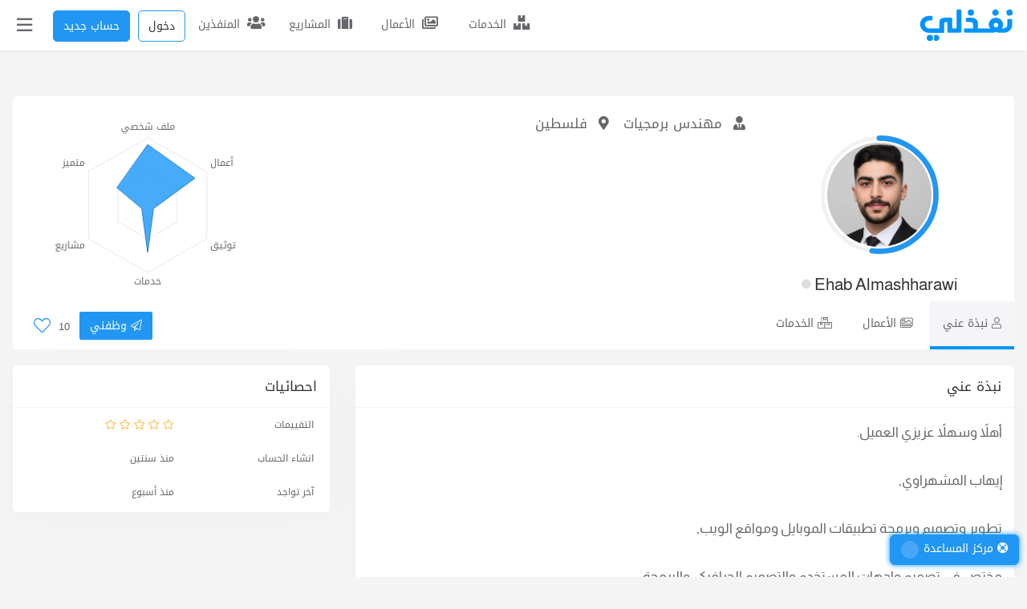

--- FILE ---
content_type: text/html; charset=UTF-8
request_url: https://nafezly.com/u/Ehab_Almashharawi
body_size: 19202
content:

<!doctype html>
<html lang="ar" dir="rtl" >
<head> 





    
  
<meta charset="utf-8">
<meta name="viewport" content="width=device-width, initial-scale=1">
<!--إذا كان مصعد النجاح معطلا استخدم السلم درجة درجة-->
<meta name="csrf-token" content="47UGVRE5izzjZWWBumUfCT1E1sY17E68yUO90tQ6">
<meta name="nafezly-title" content=" Ehab Almashharawi |  نفذلي">

<link rel="stylesheet" type="text/css" href="/css/all-mixed.css?id=2c913f56c3e49a8d6cf1?v=?v=">

<script type="application/ld+json">
{
    "@context":"http://schema.org/",
    "@type":"BreadcrumbList",
    "itemListElement":[
        {
            "@type":"ListItem",
            "position":1,
            "name":"الرئيسية",
            "item":"https://nafezly.com"
        },
        {
            "@type":"ListItem",
            "position":2,
            "name":"المنفذين",
            "item":"https://nafezly.com/freelancers"
        },
         {
            "@type":"ListItem",
            "position":3,
            "name":"برمجة، تطوير المواقع والتطبيقات",
            "item":"https://nafezly.com/freelancers?specialize=برمجة، تطوير المواقع والتطبيقات"
        },
                {
            "@type":"ListItem",
            "position":4,
            "name":"Ehab Almashharawi",
            "item":"https://nafezly.com/u/Ehab_Almashharawi"
        }
    ]
}
</script>
<script type="application/ld+json">
{
  "@context": "https://schema.org/",
  "@type": "Person",
  "name": "Ehab Almashharawi",
  "url": "https://nafezly.com/u/Ehab_Almashharawi",
  "image": "https://nafezly-production.fra1.cdn.digitaloceanspaces.com/uploads/avatars/small/71735_1765877176_694125b8ea610.webp"
    ,"jobTitle": "مهندس برمجيات"
  }
</script>
<!---
وَما نَيلُ المَطالِبِ بِالتَمَنّي وَلَكِن تُؤخَذُ الدُنيا غِلاباوَ
ما اِستَعصى عَلى قَومٍ مَن الٌإِذا الإِقدامُ كانَ لَهُم رِكابا
أحمد شوقي
--->

<title>Ehab Almashharawi | نفذلي</title>
<link rel="icon" type="image/png" href="[data-uri]" /> 
<link rel="icon" type="image/png" sizes="512x512" href="[data-uri]" />
<link rel="manifest" href="https://nafezly.com/manifest.json">
<meta name="theme-color" content="#0172b8">
<meta name="mobile-web-app-capable" content="no">
<meta name="application-name" content="نفذلي">


<meta name="facebook-domain-verification" content="vymdke86bl9vdcyleijy0r173c6k7c" />
<meta name="apple-mobile-web-app-capable" content="no">
<meta name="apple-mobile-web-app-status-bar-style" content="black">
<meta name="apple-mobile-web-app-title" content="نفذلي">
<link rel="apple-touch-icon" href="https://nafezly.com/site_images/favicon.png?v=2">


<link rel='alternate' href="https://nafezly.com/u/Ehab_Almashharawi" hreflang='x-default' />

<meta name="author" content="نفذلي" />
<meta name="description" content="Ehab Almashharawi أهلاً وسهلاً عزيزي العميل.

إيهاب المشهراوي,

تطوير وتصميم وبرمجة تطبيقات الموبايل ومواقع الويب,

مختص في تصميم واجهات المستخدم والتصميم الجرافيكي والبرمجة,

خبرة منذ 2020 في مجال تصميم واجهات المستخدم والتصميم الجرافيكي,

عملت مع شركات برمجية في تصميم واجهات المستخدم وتطوير البرمجيات,

حصلت على العديد من المنح التدريبية المحلية والعالمية مثل مؤسسة (learn more و mercy core).

عملت على تصميم واجهات مستخدم تطبيق (Neily) حديث الانشاء.

لدي خبرة كبيرة في استخدام العديد من البرامج منها Figma, Adobe Programs, وجميع برامج مايكروسوفت.

ولقد انضممت حديثاً إلى منصة نفذلي لمساعدة المزيد من الأشخاص في تحقيق أهدافهم التقنية والمهنية.

لدي خبرة كبيرة في :

1- تصميمات سوشال ميديا.

2- تصميم بانرات.

3- تصميم فلاير.

4- تصميم هوية بصرية.

5- تحليل وتصميم واجهات المستخدم (UXUI).

6- برمجة مواقع الكترونية(Front end).
7- برمجة تطبيقات الموبايل (Flutter)

كما أنني أعمل على العديد من البرامج منها :

1- Figma

2- XD

3- V.S code

4- Adobe Photoshop

5- Adobe Illustrator

6- Adobe InDesign

7- Microsoft office

يصفني عملائي دائماً أنني:

1- أحرص على تسليم العمل بأعلى جودة ممكنة.

2- يتم الرد على الاستفسارات في أقل من 8 ساعات.

3- اسلم العمل بأسرع وقت ممكن.

4- أعمل على المشاريع ضمن ميزانية العملاء المقترحة.

5- يمكنني تحمل ضغط العمل.

6- انشاء مجموعة من التصاميم بهدف ارضاء العميل.

7- أتمتع بالمرونة وأتقبل التعديلات.

أستطيع العمل على برامج ادارة الفرق والمهام مثل : Notion - Trello .

أستطيع العمل على برامج التواصل مثل : Zoom - Google meet - Skype .

لدي معرفة في برامج التواصل الاحترافي والعمل الجماعي مثل : Slack - Discord .

أستطيع استخدام برامج التحكم عن بعد مثل : TeamViewer - Anydesk .

سيسعدني أن تلقي نظرة على معرض أعمالي وفي حال نال اعجابك أو كان لديك أي استفسار أو أفكار تود مناقشتها لا تتردد في التواصل معي الاَن لنبدء رحلة الابداع والتميز.

سأحرص على أن أكون شريك نجاح مثالي.

شكراً لك عزيزي العميل على وقتك الثمين الذي قضيته في الاطلاع على النبذة الخاصة بي.

م.إيهاب الفوتوشوب,تطوير البرمجيات,تصميم البنرات,تصميم تجربة المستخدم,العربية,الإنجليزية,تصميم الفوتوشوب,illustrator,تصميم الشعارات,تصميم الجرافيك,التصميم الإبداعي,الترجمة,تصميم الإعلانات,تعديل الصور,البحث في الويب,البحث على الإنترنت,تصميم البوسترات,html,css,كتابة المحتوى">
<link rel="canonical" href="https://nafezly.com/u/Ehab_Almashharawi">

<meta name="keywords" content="الفوتوشوب,تطوير البرمجيات,تصميم البنرات,تصميم تجربة المستخدم,العربية,الإنجليزية,تصميم الفوتوشوب,illustrator,تصميم الشعارات,تصميم الجرافيك,التصميم الإبداعي,الترجمة,تصميم الإعلانات,تعديل الصور,البحث في الويب,البحث على الإنترنت,تصميم البوسترات,html,css,كتابة المحتوى">

<meta name="msapplication-TileColor" content="#0172b8">
<meta name="msapplication-TileImage" content="https://nafezly.com/site_images/favicon.png">
<meta name="msapplication-square70x70logo" content="https://nafezly.com/site_images/title.png" />
<meta name="msapplication-square150x150logo" content="https://nafezly.com/site_images/title.png" />
<meta name="msapplication-wide310x150logo" content="https://nafezly.com/site_images/title.png" />
<meta name="msapplication-square310x310logo" content="https://nafezly.com/site_images/title.png" />
<link rel="apple-touch-icon-precomposed" href="https://nafezly.com/site_images/title.png" />

<meta property="og:type"               content="website" />
<meta property="og:site_name"          content="نفذلي" />
<meta property="og:locale" content="ar_AR"/>
<meta property="og:locale:alternate" content="ar_AR"/>
<meta property="og:url"                content="https://nafezly.com/u/Ehab_Almashharawi" />
<meta property="og:title"              content="Ehab Almashharawi | نفذلي" />
<meta property="og:description"        content="Ehab Almashharawi أهلاً وسهلاً عزيزي العميل.

إيهاب المشهراوي,

تطوير وتصميم وبرمجة تطبيقات الموبايل ومواقع الويب,

مختص في تصميم واجهات المستخدم والتصميم الجرافيكي والبرمجة,

خبرة منذ 2020 في مجال تصميم واجهات المستخدم والتصميم الجرافيكي,

عملت مع شركات برمجية في تصميم واجهات المستخدم وتطوير البرمجيات,

حصلت على العديد من المنح التدريبية المحلية والعالمية مثل مؤسسة (learn more و mercy core).

عملت على تصميم واجهات مستخدم تطبيق (Neily) حديث الانشاء.

لدي خبرة كبيرة في استخدام العديد من البرامج منها Figma, Adobe Programs, وجميع برامج مايكروسوفت.

ولقد انضممت حديثاً إلى منصة نفذلي لمساعدة المزيد من الأشخاص في تحقيق أهدافهم التقنية والمهنية.

لدي خبرة كبيرة في :

1- تصميمات سوشال ميديا.

2- تصميم بانرات.

3- تصميم فلاير.

4- تصميم هوية بصرية.

5- تحليل وتصميم واجهات المستخدم (UXUI).

6- برمجة مواقع الكترونية(Front end).
7- برمجة تطبيقات الموبايل (Flutter)

كما أنني أعمل على العديد من البرامج منها :

1- Figma

2- XD

3- V.S code

4- Adobe Photoshop

5- Adobe Illustrator

6- Adobe InDesign

7- Microsoft office

يصفني عملائي دائماً أنني:

1- أحرص على تسليم العمل بأعلى جودة ممكنة.

2- يتم الرد على الاستفسارات في أقل من 8 ساعات.

3- اسلم العمل بأسرع وقت ممكن.

4- أعمل على المشاريع ضمن ميزانية العملاء المقترحة.

5- يمكنني تحمل ضغط العمل.

6- انشاء مجموعة من التصاميم بهدف ارضاء العميل.

7- أتمتع بالمرونة وأتقبل التعديلات.

أستطيع العمل على برامج ادارة الفرق والمهام مثل : Notion - Trello .

أستطيع العمل على برامج التواصل مثل : Zoom - Google meet - Skype .

لدي معرفة في برامج التواصل الاحترافي والعمل الجماعي مثل : Slack - Discord .

أستطيع استخدام برامج التحكم عن بعد مثل : TeamViewer - Anydesk .

سيسعدني أن تلقي نظرة على معرض أعمالي وفي حال نال اعجابك أو كان لديك أي استفسار أو أفكار تود مناقشتها لا تتردد في التواصل معي الاَن لنبدء رحلة الابداع والتميز.

سأحرص على أن أكون شريك نجاح مثالي.

شكراً لك عزيزي العميل على وقتك الثمين الذي قضيته في الاطلاع على النبذة الخاصة بي.

م.إيهاب الفوتوشوب,تطوير البرمجيات,تصميم البنرات,تصميم تجربة المستخدم,العربية,الإنجليزية,تصميم الفوتوشوب,illustrator,تصميم الشعارات,تصميم الجرافيك,التصميم الإبداعي,الترجمة,تصميم الإعلانات,تعديل الصور,البحث في الويب,البحث على الإنترنت,تصميم البوسترات,html,css,كتابة المحتوى" />
<meta property="og:image" content="https://nafezly-production.fra1.cdn.digitaloceanspaces.com/uploads/avatars/small/71735_1765877176_694125b8ea610.webp" />

<meta itemprop="name" content="Ehab Almashharawi | نفذلي" />
<meta itemprop="url" content="https://nafezly.com" />
<meta itemprop="author" content="نفذلي" />
<meta itemprop="image" content="https://nafezly-production.fra1.cdn.digitaloceanspaces.com/uploads/avatars/small/71735_1765877176_694125b8ea610.webp" />
<meta itemprop="description" content="Ehab Almashharawi أهلاً وسهلاً عزيزي العميل.

إيهاب المشهراوي,

تطوير وتصميم وبرمجة تطبيقات الموبايل ومواقع الويب,

مختص في تصميم واجهات المستخدم والتصميم الجرافيكي والبرمجة,

خبرة منذ 2020 في مجال تصميم واجهات المستخدم والتصميم الجرافيكي,

عملت مع شركات برمجية في تصميم واجهات المستخدم وتطوير البرمجيات,

حصلت على العديد من المنح التدريبية المحلية والعالمية مثل مؤسسة (learn more و mercy core).

عملت على تصميم واجهات مستخدم تطبيق (Neily) حديث الانشاء.

لدي خبرة كبيرة في استخدام العديد من البرامج منها Figma, Adobe Programs, وجميع برامج مايكروسوفت.

ولقد انضممت حديثاً إلى منصة نفذلي لمساعدة المزيد من الأشخاص في تحقيق أهدافهم التقنية والمهنية.

لدي خبرة كبيرة في :

1- تصميمات سوشال ميديا.

2- تصميم بانرات.

3- تصميم فلاير.

4- تصميم هوية بصرية.

5- تحليل وتصميم واجهات المستخدم (UXUI).

6- برمجة مواقع الكترونية(Front end).
7- برمجة تطبيقات الموبايل (Flutter)

كما أنني أعمل على العديد من البرامج منها :

1- Figma

2- XD

3- V.S code

4- Adobe Photoshop

5- Adobe Illustrator

6- Adobe InDesign

7- Microsoft office

يصفني عملائي دائماً أنني:

1- أحرص على تسليم العمل بأعلى جودة ممكنة.

2- يتم الرد على الاستفسارات في أقل من 8 ساعات.

3- اسلم العمل بأسرع وقت ممكن.

4- أعمل على المشاريع ضمن ميزانية العملاء المقترحة.

5- يمكنني تحمل ضغط العمل.

6- انشاء مجموعة من التصاميم بهدف ارضاء العميل.

7- أتمتع بالمرونة وأتقبل التعديلات.

أستطيع العمل على برامج ادارة الفرق والمهام مثل : Notion - Trello .

أستطيع العمل على برامج التواصل مثل : Zoom - Google meet - Skype .

لدي معرفة في برامج التواصل الاحترافي والعمل الجماعي مثل : Slack - Discord .

أستطيع استخدام برامج التحكم عن بعد مثل : TeamViewer - Anydesk .

سيسعدني أن تلقي نظرة على معرض أعمالي وفي حال نال اعجابك أو كان لديك أي استفسار أو أفكار تود مناقشتها لا تتردد في التواصل معي الاَن لنبدء رحلة الابداع والتميز.

سأحرص على أن أكون شريك نجاح مثالي.

شكراً لك عزيزي العميل على وقتك الثمين الذي قضيته في الاطلاع على النبذة الخاصة بي.

م.إيهاب الفوتوشوب,تطوير البرمجيات,تصميم البنرات,تصميم تجربة المستخدم,العربية,الإنجليزية,تصميم الفوتوشوب,illustrator,تصميم الشعارات,تصميم الجرافيك,التصميم الإبداعي,الترجمة,تصميم الإعلانات,تعديل الصور,البحث في الويب,البحث على الإنترنت,تصميم البوسترات,html,css,كتابة المحتوى" />

<meta name="twitter:image" content="https://nafezly-production.fra1.cdn.digitaloceanspaces.com/uploads/avatars/small/71735_1765877176_694125b8ea610.webp" />
<meta name="twitter:card" content="summary" />
<meta name="twitter:site" content="@Nafezly" />
<meta name="twitter:creator" content="@Nafezly" />
<meta name="twitter:title" content="Ehab Almashharawi | نفذلي" />
<meta name="twitter:image:src" content="https://nafezly-production.fra1.cdn.digitaloceanspaces.com/uploads/avatars/small/71735_1765877176_694125b8ea610.webp" />
<meta name="twitter:description" content="Ehab Almashharawi أهلاً وسهلاً عزيزي العميل.

إيهاب المشهراوي,

تطوير وتصميم وبرمجة تطبيقات الموبايل ومواقع الويب,

مختص في تصميم واجهات المستخدم والتصميم الجرافيكي والبرمجة,

خبرة منذ 2020 في مجال تصميم واجهات المستخدم والتصميم الجرافيكي,

عملت مع شركات برمجية في تصميم واجهات المستخدم وتطوير البرمجيات,

حصلت على العديد من المنح التدريبية المحلية والعالمية مثل مؤسسة (learn more و mercy core).

عملت على تصميم واجهات مستخدم تطبيق (Neily) حديث الانشاء.

لدي خبرة كبيرة في استخدام العديد من البرامج منها Figma, Adobe Programs, وجميع برامج مايكروسوفت.

ولقد انضممت حديثاً إلى منصة نفذلي لمساعدة المزيد من الأشخاص في تحقيق أهدافهم التقنية والمهنية.

لدي خبرة كبيرة في :

1- تصميمات سوشال ميديا.

2- تصميم بانرات.

3- تصميم فلاير.

4- تصميم هوية بصرية.

5- تحليل وتصميم واجهات المستخدم (UXUI).

6- برمجة مواقع الكترونية(Front end).
7- برمجة تطبيقات الموبايل (Flutter)

كما أنني أعمل على العديد من البرامج منها :

1- Figma

2- XD

3- V.S code

4- Adobe Photoshop

5- Adobe Illustrator

6- Adobe InDesign

7- Microsoft office

يصفني عملائي دائماً أنني:

1- أحرص على تسليم العمل بأعلى جودة ممكنة.

2- يتم الرد على الاستفسارات في أقل من 8 ساعات.

3- اسلم العمل بأسرع وقت ممكن.

4- أعمل على المشاريع ضمن ميزانية العملاء المقترحة.

5- يمكنني تحمل ضغط العمل.

6- انشاء مجموعة من التصاميم بهدف ارضاء العميل.

7- أتمتع بالمرونة وأتقبل التعديلات.

أستطيع العمل على برامج ادارة الفرق والمهام مثل : Notion - Trello .

أستطيع العمل على برامج التواصل مثل : Zoom - Google meet - Skype .

لدي معرفة في برامج التواصل الاحترافي والعمل الجماعي مثل : Slack - Discord .

أستطيع استخدام برامج التحكم عن بعد مثل : TeamViewer - Anydesk .

سيسعدني أن تلقي نظرة على معرض أعمالي وفي حال نال اعجابك أو كان لديك أي استفسار أو أفكار تود مناقشتها لا تتردد في التواصل معي الاَن لنبدء رحلة الابداع والتميز.

سأحرص على أن أكون شريك نجاح مثالي.

شكراً لك عزيزي العميل على وقتك الثمين الذي قضيته في الاطلاع على النبذة الخاصة بي.

م.إيهاب الفوتوشوب,تطوير البرمجيات,تصميم البنرات,تصميم تجربة المستخدم,العربية,الإنجليزية,تصميم الفوتوشوب,illustrator,تصميم الشعارات,تصميم الجرافيك,التصميم الإبداعي,الترجمة,تصميم الإعلانات,تعديل الصور,البحث في الويب,البحث على الإنترنت,تصميم البوسترات,html,css,كتابة المحتوى" />


<link rel='help' title='FAQ' href='https://nafezly.com/faq'/>
<link rel="alternate" type="application/rss+xml" title="المشاريع المفتوحة" href="https://nafezly.com/feed">
<script type="application/ld+json">
{
    "@context": "http://schema.org",
    "@type": "Organization",
    "name": "نفذلي",
    "url": "https://nafezly.com",
    "logo": "https://nafezly.com/site_images/favicon.png",
    "sameAs": [
                "https://twitter.com/Nafezly",
                        "https://www.facebook.com/Nafezly",
                        "https://www.youtube.com/channel/UC0lI3SXBt-Nn2Oyss4dAbOQ",
                        "https://www.instagram.com/Nafezly",
                        "https://www.linkedin.com/company/Nafezly"
            ],
    "contactPoint": [{
            "@type": "ContactPoint",
            "telephone": "+201032738088",
            "contactType": "customer support"
        },
        {
            "@type": "ContactPoint",
            "telephone": "+201032738088",
            "contactType": "technical support"
        }, {
            "@type": "ContactPoint",
            "telephone": "+201032738088",
            "contactType": "billing support"
        }
    ]
}
{
    "@context": "http://schema.org",
    "@type": "WebSite",
    "url": "https://nafezly.com",
    "potentialAction": {
        "@type": "SearchAction",
        "target": "?key={search_term_string}",
        "query-input": "required name=search_term_string"
    }
}
{
    "@context": "https://schema.org",
    "@type": "WebPage",
    "name": "Ehab Almashharawi | نفذلي",
    "description": "Ehab Almashharawi أهلاً وسهلاً عزيزي العميل.

إيهاب المشهراوي,

تطوير وتصميم وبرمجة تطبيقات الموبايل ومواقع الويب,

مختص في تصميم واجهات المستخدم والتصميم الجرافيكي والبرمجة,

خبرة منذ 2020 في مجال تصميم واجهات المستخدم والتصميم الجرافيكي,

عملت مع شركات برمجية في تصميم واجهات المستخدم وتطوير البرمجيات,

حصلت على العديد من المنح التدريبية المحلية والعالمية مثل مؤسسة (learn more و mercy core).

عملت على تصميم واجهات مستخدم تطبيق (Neily) حديث الانشاء.

لدي خبرة كبيرة في استخدام العديد من البرامج منها Figma, Adobe Programs, وجميع برامج مايكروسوفت.

ولقد انضممت حديثاً إلى منصة نفذلي لمساعدة المزيد من الأشخاص في تحقيق أهدافهم التقنية والمهنية.

لدي خبرة كبيرة في :

1- تصميمات سوشال ميديا.

2- تصميم بانرات.

3- تصميم فلاير.

4- تصميم هوية بصرية.

5- تحليل وتصميم واجهات المستخدم (UXUI).

6- برمجة مواقع الكترونية(Front end).
7- برمجة تطبيقات الموبايل (Flutter)

كما أنني أعمل على العديد من البرامج منها :

1- Figma

2- XD

3- V.S code

4- Adobe Photoshop

5- Adobe Illustrator

6- Adobe InDesign

7- Microsoft office

يصفني عملائي دائماً أنني:

1- أحرص على تسليم العمل بأعلى جودة ممكنة.

2- يتم الرد على الاستفسارات في أقل من 8 ساعات.

3- اسلم العمل بأسرع وقت ممكن.

4- أعمل على المشاريع ضمن ميزانية العملاء المقترحة.

5- يمكنني تحمل ضغط العمل.

6- انشاء مجموعة من التصاميم بهدف ارضاء العميل.

7- أتمتع بالمرونة وأتقبل التعديلات.

أستطيع العمل على برامج ادارة الفرق والمهام مثل : Notion - Trello .

أستطيع العمل على برامج التواصل مثل : Zoom - Google meet - Skype .

لدي معرفة في برامج التواصل الاحترافي والعمل الجماعي مثل : Slack - Discord .

أستطيع استخدام برامج التحكم عن بعد مثل : TeamViewer - Anydesk .

سيسعدني أن تلقي نظرة على معرض أعمالي وفي حال نال اعجابك أو كان لديك أي استفسار أو أفكار تود مناقشتها لا تتردد في التواصل معي الاَن لنبدء رحلة الابداع والتميز.

سأحرص على أن أكون شريك نجاح مثالي.

شكراً لك عزيزي العميل على وقتك الثمين الذي قضيته في الاطلاع على النبذة الخاصة بي.

م.إيهاب الفوتوشوب,تطوير البرمجيات,تصميم البنرات,تصميم تجربة المستخدم,العربية,الإنجليزية,تصميم الفوتوشوب,illustrator,تصميم الشعارات,تصميم الجرافيك,التصميم الإبداعي,الترجمة,تصميم الإعلانات,تعديل الصور,البحث في الويب,البحث على الإنترنت,تصميم البوسترات,html,css,كتابة المحتوى",
    "publisher": {
        "@type": "Organization",
        "name": "نفذلي"
    }
}
</script>
<script type="text/javascript">
    if ('serviceWorker' in navigator) {
        navigator.serviceWorker.register('/serviceworker.js', {
            scope: '.'
        }).then(function (registration) { 
            console.log('Laravel PWA: ServiceWorker registration successful with scope: ', registration.scope);
        }, function (err) { 
            console.log('Laravel PWA: ServiceWorker registration failed: ', err);
        });
    }
</script>



<script src="https://accounts.google.com/gsi/client" async defer ></script>
<meta name="google-signin-client_id" content="375928634366-pkj0ltom9pc7tjfk4tfgq1h11djm4msd.apps.googleusercontent.com">
<script src="https://apis.google.com/js/platform.js" async defer ></script>
<div data-data-context="ابدأ في نفذلي" id="g_id_onload" data-client_id="375928634366-pkj0ltom9pc7tjfk4tfgq1h11djm4msd.apps.googleusercontent.com" data-type="google" data-login_uri="/login/google/callback/express">
</div>



     





<script async src="https://www.googletagmanager.com/gtag/js?id=UA-149847603-1"></script>
<script>
  window.dataLayer = window.dataLayer || [];
  function gtag(){dataLayer.push(arguments);}
  gtag('js', new Date());
  gtag('config', 'UA-149847603-1');
</script>

  
<meta name="google-site-verification" content="B4AR8F3ofHmBivzvdFAPc_dRChEEx71EfAean8iHlx4" />
<meta name="is_auth" content="0">
<style >[wire\:loading], [wire\:loading\.delay], [wire\:loading\.inline-block], [wire\:loading\.inline], [wire\:loading\.block], [wire\:loading\.flex], [wire\:loading\.table], [wire\:loading\.grid], [wire\:loading\.inline-flex] {display: none;}[wire\:loading\.delay\.shortest], [wire\:loading\.delay\.shorter], [wire\:loading\.delay\.short], [wire\:loading\.delay\.long], [wire\:loading\.delay\.longer], [wire\:loading\.delay\.longest] {display:none;}[wire\:offline] {display: none;}[wire\:dirty]:not(textarea):not(input):not(select) {display: none;}input:-webkit-autofill, select:-webkit-autofill, textarea:-webkit-autofill {animation-duration: 50000s;animation-name: livewireautofill;}@keyframes livewireautofill { from {} }</style>
</head> 

<style type="text/css">
    html {
      scroll-padding-top: 4rem;
    }
    .post-content h1,
    .post-content h2,
    .post-content h3,
    .post-content h4,
    .post-content h5,
    .post-content h6
    {
        font-family: 'kufi-arabic',sans-serif!important;
        /*font-weight: bold!important;*/
    }
    .post-content iframe{
        width: 100%;
        margin: 15px auto;
        height: calc(25vw + 100px);
    }

    .post-content,.post-content *:not(h1,h2,h3,h4,h5,h6){
        font-family: 'Dubai',sans-serif!important;
        font-size: 16px;
        line-height: 1.9rem;
    }
    .post-content >p:nth-of-type(1){
        margin-bottom: 0px!important;
    }
    .post-content img{
        /*border: 3px solid var(--bg-color-3);
        border-radius: 5px;*/
    }
    .post-content h1{ font-size: 24px; }
    .post-content h2{ font-size: 22px; }
    .post-content h3{ font-size: 20px; }
    .post-content h4{ font-size: 19px; }
    .post-content h5{ font-size: 18px; }
    .post-content h6{ font-size: 17px; }
    .post-content img{
        margin: 10px auto;
        width: 100%;
    }
    .dropdown .btn-light:not(:disabled):not(.disabled):active,.dropdown [aria-expanded="true"]{
        background: var(--bg-color-3)!important;
        border-color: var(--bg-color-3)!important;
        color: #fff!important;
    }
    .post-content pre{
        text-align: left;
        direction: ltr;
        background: #282923;
        color: #fff;
        padding: 22px;
        border-radius: 7px;
    }
    #toast-container{
        z-index: 4444444444444444444444;
    }
    
    .project-box:hover{
        box-shadow: 0 8px 16px 0 rgb(10 14 29 / 2%), 0 8px 64px 0 rgb(10 14 29 / 6%);
    }
    .tag-class{
        color: #fff!important;background-color: var(--bg-color-3);padding: 2px 8px 1px!important;display: flex!important;align-items: center;justify-content: center;
    }
    #credential_picker_container{
        z-index: 999999!important;
    }
    .google-auto-placed{
        display:none;
    }

    /*@media (max-width:767px){
        .nafezly-footer-iframe,.nafezly-footer-iframe-copyrights,.nafezly-footer{
            display:none!important;
        }
    }*/
</style>
  
<body id="body"
style="direction: rtl!important;"> 




<script type="text/javascript">
if ( localStorage.getItem('mood')=="night") {
    var element = document.getElementById("body");
    element.classList.add("night"); 
}
</script> 
 
 

<div class="modal fade" id="recorderNafezly" tabindex="-1" role="dialog" aria-labelledby="recorderNafezlyTitle" aria-hidden="true">
  <div class="modal-dialog modal-sm" role="document">
    <div class="modal-content">
      <div class="">
        <div class="row px-0 col-12 border-bottom">
            <div class="col-8 px-0 py-3 px-3"> 
                <h5 class="modal-title font-1" id="exampleModalLongTitle" style="color: var(--bg-color-0)">تسجيل صوتي
                    <div class="spinner-grow text-primary recordig-icon ml-1" role="status" style="display: none;border-radius: 50%;height: 24px;width: 24px;top: 15px;position: absolute;">
                          <span class="sr-only">Loading...</span>
                      </div>
                </h5>
            </div>
            <div class="col-4 px-0">
                <button class="float-left btn p-0 px-2 close-record-modal" data-dismiss="modal" aria-label="Close" style="padding: 10px 22px!important;color: var(--bg-color-0)" >
                  <span aria-hidden="true" class="font-3 ">&times;</span>
                </button>
            </div>
        </div> 
      </div>
      <div class="modal-body"> 
            <div  class="col-12 row p-0 justify-content-center">
                <div class="col-12 p-0 row d-flex justify-content-center"> 
                    <div class="p-1 recorder-start-record-container mb-3">
                        <button class=" btnStartRecording btn btn-primary rounded-circle d-flex align-items-center justify-content-center cursor-pointer font-8 " style="width: 90px;height: 90px;cursor: pointer;" > <span class="fal fa-microphone"></span></button>
                    </div>
                    <div class="p-1 recorder-stop-record-container mb-3" style="opacity: 0.1;display: none;">
                        <button class="btnStopRecording btn btn-outline-danger rounded-circle d-flex align-items-center justify-content-center cursor-pointer font-8 " disabled style="width: 90px;height: 90px;cursor: pointer;"> <span class="fal fa-stop"></span></button>
                    </div> 
                    <div class="col-12 d-flex p-0 justify-content-center align-items-center">
                        <div class="col p-1 recorder-audio-container d-flex align-items-center" style="opacity: 0.1;">
                            <audio controls autoplay playsinline style="width: 100%;height: 40px;" id="recorded-audio"></audio>
                        </div> 
                    </div> 
                    <div class="col-12 p-0">
                        <div class="col-12 p-1 recorder-send-audio-container d-flex align-items-center" style="opacity:.1">
                            <button class="btnDownloadRecording btn btn-success rounded-pill col-12 d-flex align-items-center justify-content-center cursor-pointer font-1"   data-textarea-message-selector="" data-attachment-uploader-container-selector="" data-dismiss="modal" style="cursor: pointer;"> <span class="fal fa-paper-plane mx-2" ></span> إرسال التسجيل </button>
                        </div> 
                    </div>
                </div> 
            </div>  
      </div> 
    </div>
  </div>
</div>
<div class="modal fade report-nafezly-modal" role="dialog" aria-labelledby="myLargeModalLabel" aria-hidden="true">
    <div class="modal-dialog modal-lg">
        <div class="modal-content ">
            <div class="col-12 border-bottom py-3" style="color: var(--bg-color-0)">
                إبلاغ
            </div>
            <div class="col-12 pt-4 pb-2">
                <form method="POST" action="https://nafezly.com/report/create" id="report-form">
                    <input type="hidden" name="type" id="hidden_report_type">
                    <input type="hidden" name="type_id" id="hidden_report_type_id">
                    <label class="control control-checkbox">
                        <span class="fal fa-angry ml-1 " aria-hidden="true"></span>
                        <label class="kufi font-1" for="annoying" style="cursor: pointer;color: var(--bg-color-0)">هذا المحتوى مزعج</label>
                        <input type="radio" id="annoying" name="report_type" data-ui="" value="annoying" class="hidden_report_report_type">
                        <div class="control_indicator"></div>
                    </label>
                    <label class="control control-checkbox">
                        <span class="fal fa-jack-o-lantern ml-1 " aria-hidden="true"></span>
                        <label class="kufi font-1" for="spam" style="cursor: pointer;color: var(--bg-color-0)">هذا المحتوى سبام Spam او وهمي</label>
                        <input type="radio" id="spam" name="report_type" data-ui="" value="spam" class="hidden_report_report_type">
                        <div class="control_indicator"></div>
                    </label>
                    <label class="control control-checkbox">
                        <span class="fal fa-ban ml-1 " aria-hidden="true"></span>
                        <label class="kufi font-1" for="illegal" style="cursor: pointer;color: var(--bg-color-0)">هذا المحتوى مخالف لشروط المنصة</label>
                        <input type="radio" id="illegal" name="report_type" data-ui="" value="illegal" checked="" class="hidden_report_report_type">
                        <div class="control_indicator"></div>
                    </label>
                    <hr>
                    <textarea class="form-control" name="reason" placeholder="معلومات اخرى (إختياري)" style="min-height: 200px" id="hidden_report_reason"></textarea>
                    <hr>
                    <div class="col-12 px-0 pb-3 text-left">
                        <button type="button" class="btn btn-secondary font-1 px-4" data-dismiss="modal" style="border-radius: 60px;" id="hidden_report_dismiss">تراجع</button>
                        <button type="button" class="btn btn-primary font-1 px-4 post-nafezly-report" style="border-radius: 60px;">إبلاغ</button>
                    </div>
                </form>
            </div>
        </div>
    </div>
</div>
<div class="nafezly-alert-type" style="position: fixed;z-index: 45454454;left: 15px;bottom: 15px;max-width: calc(100% - 30px );width: 400px;display: none;">
    <span class="" style="position: absolute;left: 0px;top: 0px;font-size: 14px;cursor: pointer;padding: 10px;z-index: 1512121" onclick="$('.nafezly-alert-type').fadeOut();"><span class="far fa-times"></span></span>
    <span class="col-12 px-0 p-3 d-inline-block nafezly-alert" style="text-align: justify!important"></span>
</div>
<div class="col-12 px-0" id="peterx">
    <div id="header-to-top-btn"></div>

    <div style="width: 280px;background: var(--bg-second-bg);max-width: 100%;z-index: 1000;height: 100vh;position: fixed;top: 0px;left: -280px;min-height: 100vh;overflow: auto;" class=" nafez-navbar-menu">
                <div class="col-12 row px-0" style="height: 60px;background: var(--bg-second-bg); ">
                    <div class="col-8">
                    </div> 
                    <div class="col-12 px-0">
                        <div class="navbar-nav px-0   hidden-slider-nav" style="padding-top: 0px!important">


                          


                    

                            <div class="col-12 " style="padding:3px"> </div>



                            

                            <div class="nav-item ">
                                <a class="nav-link" href="/projects"><span class="fal fa-suitcase mx-2"></span> تصفح المشاريع</a>
                            </div>
                            <div class="nav-item">
                                <a class="nav-link" href="/freelancers"><span class="fal fa-user-tie mx-2"></span> تصفح المنفذين </a>
                            </div>
                            <div class="nav-item">
                                <a class="nav-link" href="https://nafezly.com/portfolios"><span class="fal fa-images mx-2"></span> تصفح الأعمال </a>
                            </div>
                            <div class="nav-item">
                                <a class="nav-link" href="https://nafezly.com/services"><span class="fal fa-boxes mx-2"></span> تصفح الخدمات </a>
                            </div>
                            <div class="nav-item">
                                <a class="nav-link" href="https://nafezly.com/community"><span class="fal fa-users mx-2"></span> مجتمع نفذلي </a>
                            </div>
                                                        <div class="nav-item change-mood">
                                <a class="nav-link" href="#dark-mood"><span class="fal fa-moon mx-2"></span> تغيير الوضع</a>
                            </div>
                             
                             
                            <div class="nav-item ">
                                    <a class="nav-link" href="/guide"><span class="fal fa-book mx-2"></span> الدليل الإرشادي</a>
                            </div>
                            <div class="nav-item ">
                                <a class="nav-link" href="/support"><span class="fal fa-life-ring mx-2"></span> الدعم الفني</a>
                            </div>
                            <div class="nav-item " >
                                <div class="nav-link" style="cursor: pointer;" onclick="$('#more-left-nav-nafezly').slideToggle('fast');$('#more-left-nav-nafezly-turn').toggleClass('open');">
                                    <div class="col-12 px-0 row">
                                        <div class="col-10 px-0">
                                           <span class="fal fa-stream mx-2"></span>  عرض المزيد
                                        </div>
                                        <div class="col-2 text-left">
                                            <span class="fal fa-angle-down mx-2 font-3" id="more-left-nav-nafezly-turn" style="transform: rotate(90deg)"></span>
                                        </div>
                                    </div> 
                                </div>
                            </div>
                            <div style="display: none;" id="more-left-nav-nafezly" class="p-3" >
                              <div class="col-12 px-0"  > 

                                

                                
                                <div class="nav-item ">
                                    <a class="nav-link" href="/guarantee"><span class="fal fa-clipboard-check mx-2"></span>ضمان الحقوق</a>
                                </div>

                                <div class="nav-item ">
                                    <a class="nav-link" href="/referral"><span class="fal fa-usd-circle mx-2"></span>التسويق بالعمولة</a>
                                </div>

                                
                                <div class="nav-item">
                                    <a class="nav-link" href="/faq"><span class="fal fa-question mx-2"></span> الإسئلة الشائعة</a>
                                </div>

                                <div class="nav-item">
                                    <a class="nav-link" href="https://blog.nafezly.com"><span class="fal fa-pen-alt mx-2"></span> مدونة نفذلي </a>
                                </div>
                                <div class="nav-item">
                                    <a class="nav-link" href="/privacy-policy"><span class="fal fa-lock-alt mx-2"></span> سياسة الخصوصية </a>
                                </div>
                                <div class="nav-item">
                                    <a class="nav-link" href="/terms"><span class="fal fa-list-ul mx-2"></span> شروط الاستخدام </a>
                                </div> 
                                </div>
                            </div>


                            
                            <div class="nav-item">
                                <a class="nav-link  " href="https://nafezly.com/project/create-guest"><span class="fal fa-plus mx-2"></span>إضافة مشروع</a>
                            </div>
                            
                             
                                                    </div>
                    </div>
                </div>
            </div>

    <div id="main-content-container" class="position-relative" style="overflow: hidden;">
        <div class="col-12  main-content-dark-layer pb-5" style="height:100vh;position: fixed;width: 100%;z-index: 99999;background: rgba(47, 47, 47, 0.57);top: 0px;display: none;" ></div>

       

        <nav class="navbar navbar-expand-md navbar-inverse navbar-light  fixed-top  py-1 " style="background: var(--bg-second-bg);padding: 0px 0px;margin-bottom: 0px;z-index: 10000; transition: .3s all cubic-bezier(0.25, 0.46, 0.45, 0.94);width: 100%!important;max-width: 100%!important;right: 0px;left: 0px;box-shadow: 0 .03rem .25rem rgba(0,0,0,0.09)!important;" id="nafezly-navbar">
            <div class="container text-left  px-0">
                <div class="col-12 row px-0">
                    <div class="col-1 px-0 d-flex align-items-center" style="z-index: 12;">
                        <a class="navbar-brand" href="/"  aria-label="نفذلي">
                            
                            
                            <svg xmlns="http://www.w3.org/2000/svg" id="Layer_1" data-name="Layer 1" viewBox="0 0 269.47 95.08" style="width: 119px !important;" alt="نفذلي" width="110"><defs><style>.cls-1{fill:#0194fe;}</style></defs><circle class="cls-1" cx="256.48" cy="10.92" r="8.9" transform="translate(4.35 59.22) rotate(-13.28)"></circle><circle class="cls-1" cx="216.76" cy="10.92" r="8.9" transform="translate(55.76 156.47) rotate(-45)"></circle><circle class="cls-1" cx="147.37" cy="10.92" r="8.9"></circle><path fill="#0194fe" class="cls-1" d="M31.69,75.22a8.93,8.93,0,0,0-8.92,8.92h0a8.92,8.92,0,1,0,8.92-8.92Z"></path><path fill="#0194fe" class="cls-1" d="M49.21,75.22a8.93,8.93,0,0,0-7.09,3.5,8.86,8.86,0,0,1,0,10.84,8.92,8.92,0,1,0,7.09-14.34Z"></path><path fill="#0194fe" class="cls-1" d="M117.78,2h-8.31a2.68,2.68,0,0,0-2.69,2.69V54.82a1.8,1.8,0,0,1-1.8,1.79H96.53a1.79,1.79,0,0,1-1.79-1.79V28.68A2.91,2.91,0,0,0,92,25.77H72.38c-10,0-14.29,5.24-14.29,16.51V56.61H28.62c-6-.06-10.89-5.79-10.89-11.76A11,11,0,0,1,28.62,33.91l7.8,0a2.69,2.69,0,0,0,2.68-2.69V23a2.68,2.68,0,0,0-2.69-2.69H28.68a24.49,24.49,0,1,0-.13,49H71.68V44c0-3.31,2-5.62,4.3-5.62h3.34c1.21,0,1.58.89,1.58,2.1V65.82a3.4,3.4,0,0,0,3.4,3.4h32.77a3.41,3.41,0,0,0,3.41-3.4V4.71A2.69,2.69,0,0,0,117.78,2Z"></path><path fill="#0194fe" class="cls-1" d="M261.89,29.63h-9.4a2.12,2.12,0,0,0-2.12,2.14v14a10.89,10.89,0,0,1-10.84,10.81h-3.92a21.11,21.11,0,0,0,2.63-10.67c0-11.52-9.4-20.17-20.69-20.17a20.23,20.23,0,0,0-20.07,20.17,14.19,14.19,0,0,0,5,10.67H167.15V42.38c0-5.17-1.63-8.79-4.58-11.73s-7.8-4.88-13.27-4.88H136.8a3.36,3.36,0,0,0-2.63,1.17,3.79,3.79,0,0,0-1,2.6v5.55a3.25,3.25,0,0,0,1.16,2.38,3.39,3.39,0,0,0,2.55.92h10.13c3.94,0,6.45,1.48,6.45,7.49V56.61H132.39a8.16,8.16,0,0,0-1.14.08h0a3.48,3.48,0,0,0-2.42,1,1.49,1.49,0,0,0-.17.18.44.44,0,0,0-.09.11,2.69,2.69,0,0,0-.3.37c-.06.09-.1.2-.16.29a3.11,3.11,0,0,0-.27.68c0,.09-.06.17-.08.26s0,.23,0,.35a2.4,2.4,0,0,0,0,.37v5.25a3.61,3.61,0,0,0,3.61,3.61l73.44.09a37.12,37.12,0,0,0,13.21-2.12c5.08,1.47,7.44,2.12,12.73,2.12h8.91C253.09,69.14,264,59.33,264,45.8v-14A2.14,2.14,0,0,0,261.89,29.63ZM218,53.23A6.2,6.2,0,0,1,211.63,47,6.28,6.28,0,0,1,218,40.77,6.06,6.06,0,0,1,224.21,47,5.94,5.94,0,0,1,218,53.23Z"></path></svg>

                        </a>
                    </div>
                    <div class="  col-11  row px-0" style="    justify-content: flex-end;">


                        <a class="  nav-bar-icon text-center  ml-1 d-none d-md-inline-block   
                       

                        " style="position: relative;cursor: pointer;padding: 14px 0px 0px;text-align: center;color: #65676b;min-width: 107px;border-radius: 5px;
                        
                        " id="nav-services" href="https://nafezly.com/services">
                            <span class="fas fa-boxes" style="; font-size: 18px;text-align: center;display: inline-block; padding:0px;" class="nav-item d-inline-block"></span>
                            <span class="kufi pr-1 " style="position: relative;font-size: 14px">الخدمات</span>
                        </a>




                        <a class="  nav-bar-icon text-center   d-none d-md-inline-block ml-1   

                      

                        " style="position: relative;cursor: pointer;padding: 14px 0px 0px;text-align: center;;min-width: 107px;border-radius: 5px;

                        

                       " href="https://nafezly.com/portfolios">
                            <span class="far fa-images" style="; font-size: 18px;text-align: center;display: inline-block; padding:0px;" class="nav-item d-inline-block"></span>
                            <span class="kufi pr-1 " style="position: relative;font-size: 14px">الأعمال</span>
                        </a>


                        <a class="ml-1  nav-bar-icon text-center   d-none d-md-inline-block   
                        


                        " style="position: relative;cursor: pointer;padding: 14px 0px 0px;text-align: center;;min-width: 107px;border-radius: 5px;

                           
                        " href="https://nafezly.com/projects">
                            <span class="fas fa-suitcase" style="; font-size: 18px;text-align: center;display: inline-block; padding:0px;" class="nav-item d-inline-block"></span>
                            <span class="kufi pr-1 " style="position: relative;font-size: 14px">المشاريع</span>
                        </a>

                        <a class="  nav-bar-icon text-center   d-none d-md-inline-block  ml-1    
                        

                        " style="position: relative;cursor: pointer;padding: 14px 0px 0px;text-align: center;;min-width: 107px;border-radius: 5px;   " href="https://nafezly.com/freelancers">
                            <span class="fas fa-users" style="; font-size: 18px;text-align: center;display: inline-block; padding:0px;" class="nav-item d-inline-block"></span>
                            <span class="kufi pr-1 " style="position: relative;top: 0px;font-size: 14px">المنفذين</span>
                        </a>


                     




                        
                        <a href="/login" class=" text-center    ml-2 ml-md-1 
                        " style="position: relative;cursor: pointer;padding: 9px 0px 0px;text-align: center;;min-width: 60px;border-radius: 5px;   " href="https://nafezly.com/freelancers">
                        <button class="btn btn-primary py-2 font-1" style="border-radius: 5px;background: transparent!important;color:var(--bg-color-0)">دخول</button> 
                        </a> 


                        
                        <a href="/register" class=" text-center  ml-2 d-none d-md-inline-block
                        " style="position: relative;cursor: pointer;padding: 9px 0px 0px;text-align: center;;min-width: 107px;border-radius: 5px;   " href="https://nafezly.com/freelancers">
                        <button class="btn btn-primary py-2 font-1" style="border-radius: 5px;">حساب جديد</button>
                           
                        </a>
                                                                        <div class="
                                                d-none
                                                " style="height: 55px;">
                            <span class="d-inline-block  nav-bar-icon text-center mx-1" style="position: relative;width: 50px;cursor: pointer;padding: 9px 0px 0px;text-align: center;height: 55px;border-radius: 5px" data-toggle="dropdown" aria-haspopup="true" aria-expanded="false">
                                                                <span class="fal fa-user mt-1" style="; font-size: 24px;text-align: center;display: inline-block; padding:0px;" class="nav-item d-inline-block"></span>
                                                                <div class="dropdown-menu p-0" aria-labelledby="dropdownMenuButton" style="padding: 0px 0px ;box-shadow: 0 6px 12px rgba(0,0,0,0.175); left: -47px;top: 58px;border-radius: 0px 0px 3px 3px;overflow: hidden;  ">
                                    <span class="fas fa-caret-up" style="color:  var(--bg-main-bg);position: absolute;top:-13px;left: 40%;font-size: 21px"></span>
                                    <div style="  padding: 7px 0px ;background: var(--bg-second-bg);" class="col-12 row text-right dropdown-items">
                                        <ul style="list-style: none;padding: 0px 0px;width: 100%;margin-bottom: 0px">
                                                                                        <a href="/register" class="py-2 px-3  d-block hover-darker">
                                                <li style="font-size: 14px;color: var(--bg-color-0)"> <span class="fal fa-user-edit ml-2"></span> تسجيل </li>
                                            </a>
                                            <a href="/login" class="py-2 px-3  d-block  hover-darker">
                                                <li style="font-size: 14px;color: var(--bg-color-0)"> <span class="fal fa-key ml-2"></span> تسجيل دخول </li>
                                            </a>
                                                                                        <a href="#dark-mood" class="py-2 px-3  d-block hover-darker change-mood">
                                                <li style="font-size: 14px;color: var(--bg-color-0)"> <span class="fal fa-moon ml-2"></span> تغيير الوضع </li>
                                            </a>
                                                                                    </ul>
                                    </div>
                                </div>
                            </span>
                        </div>
                        <div class="nav-item nafez-navbar nav-bar-icon  d-inline-block  " style="position: relative;width: 52px;cursor: pointer;padding: 8px 0px 0px;text-align: center;border-radius: 5px;left: 4px;height: 55px;">
                            <span class="far fa-bars nav-link pt-2 nav-item" style=";font-size: 22px;text-align: center;display: inline-block;padding:0px;"></span>
                        </div>
                    </div>
                </div>
            </div> 
        </nav>
        <main style="opacity:1;padding-top: 60px;z-index: 10" class="nafez-main-content"> 
            <div class="col-12 px-0 " id="main-content" style="transition:all  0.5s  ease-in-out!important;" >
                <style type="text/css">
    .nafezly-badge-style{
        color: var(--bg-color-4);
        background: #f9f9f9;
        height: 35px;
        width: 45px;
        box-shadow: 0px 4px 7px #e6e6e6;
        border-radius: 4px;
        margin-top: 8px;

    }
</style>

<!-- <div class="col-12 " style="background: #fff;position: absolute;height: 500px;background: #fff;top: -50px">
   
</div> --> 







<div class="col-12 pt-0 profile-banner  px-0 pb-md-4" style=" display: flex;background-size: cover;background-position: center;" >
    <div class="container px-0 px-lg-3 pb-lg-1">
    <div class="col-12   px-0  mx-auto rounded-0 rounded-lg  bottom-md--60   " style="position: relative;border-radius: 0px;background: var(--bg-second-bg)" id="profile-banner-content">
        <div class="col-12 px-0">
            <div class="col-12 px-3 row pt-3 py-md-0">
                <div class="col-12 text-center col-md-3 ">
                    <div style="width: 150px;background: #fff;display: inline-block;border-radius: 50%!important;max-width: 100%;position: relative;height: 150px;margin-top: 20px ;position: relative;" class=" mt-5"> 
                        <svg class="circle-chart" viewbox="0 0 33.83098862 33.83098862"  xmlns="http://www.w3.org/2000/svg"  >
                          <circle class="circle-chart__background" stroke="#f1f1f1" stroke-width="1" fill="none" cx="16.91549431" cy="16.91549431" r="15.91549431" />
                          <circle class="circle-chart__circle" stroke="#2196f3" stroke-width="1.5" stroke-dasharray="52,100" stroke-linecap="round" fill="none" cx="16.91549431" cy="16.91549431" r="15.91549431" /> 
                          <img src="https://nafezly-production.fra1.cdn.digitaloceanspaces.com/uploads/avatars/71735_1765877176_694125b8ea610.webp" style="width: 100%;border-radius: 50%!important;height: 150px;position: absolute;padding: 10px" alt="الصورة الشخصية">
                        </svg>


                        
                       

                    </div>
                    <div class="container text-center pt-2 pb-2">
                        <h1 class="text-center pt-0 mb-0 pb-0 mt-2 almaria" style="font-size: 21px;color: var(--bg-color-0); text-transform: capitalize;">
                            
                            Ehab Almashharawi <span class='fas fa-circle user_badge' style='color:#ddd;font-size:12px;position: relative;top:-3px;'   data-placement='left' data-content='منذ أسبوع' ></span>   </h1>
                    </div>
                </div>
 
                                <style type="text/css">
                    .popover-body{
                        font-size: 11px;
                        padding: 6px 14px;
                    }
                </style>
              
                                <style type="text/css">
                    
                </style>
                <div class="col-12 text-center col-md-9 row px-0">
                    <div class="col-12 col-md-8 pt-md-4 pb-2">
                        <h3 class="kufi font-md-2 font-1 text-center text-md-right mb-0" style="color: var(--bg-font-4)">
                            <span class="fas fa-user-tie pl-2 mb-md-3 mb-2 mb-md-0 "></span>

                         
                                                  مهندس برمجيات
                         
                         &nbsp; <span class="fas fa-map-marker-alt pl-2"></span>
                        فلسطين</h3> 
                        <div class="col-12 px-0 text-center text-md-right col-12 col-lg-4 col-md-7 ">
                        
                        
                                               


                         
                         
                        

                                                

                        

                        
                        

                                                
                        
                        


                        


                       
                        
                            


                        
   


                        </div>


                       
                       
                        <div class="m-auto m-md-0  pt-2 d-block d-md-none row " style="max-width: 100%;width: 300px;">
                            <div class="col-12 px-0 row justify-content-center" style="">
                                                                <div  style="width: calc(100% - 130px)">
                                    <a href="https://nafezly.com/project/create-guest?freelancer=Ehab_Almashharawi">
                                        <span class="btn btn-primary font-1 text-center   col-12"  style="border-radius: 2px">
                                        <span class="fal fa-paper-plane"></span> وظفني </span>
                                    </a>
                                </div>
                                 
                                <div class=" text-right text-md-left  pr-2" style="width: 130px;position: relative;">  
                                    
                                    <div class="p-0 d-inline-block mr-auto" style="white-space: nowrap;">
        <div class="col-12 px-1 d-flex align-items-center">

        

                <span class="d-inline-block pt-2 ml-1" style="position: relative;bottom: 2px;color: var(--bg-color-0);opacity: .8;font-size: 13px" id="counter_6951ac713910c">
                        10
                    </span>
        

       

                        <span class="d-inline-block love-favourite-area noselect  " style=" cursor: pointer;" data-id="6951ac713910c" data-type="user" data-type_id="71735" id="love_id_6951ac713910c">
                <span class="fa-heart love-favourite
                                 fal
                                 font-3" style=" padding: 7px 6px 4px 6px; border-radius: 50%!important;color: #2196f3 ;" id="icon_6951ac713910c"></span>
            </span>
            
        
            </div>
</div>
 
                                </div>

                               
                            </div>
                        </div>
                        
           
                        
                    </div>
                    <div class="col-12 col-md-4  px-0  d-none d-md-block  pt-3 mt-3 text-left">
                        <canvas id="myChart"   style="width: 210px;height: 210px"></canvas>
                   
                    </div>
                    
                </div>
            </div>
            <div class="col-12">
            </div>
            <div class="col-12 px-0" style=" ">
                <style type="text/css"> 
                    .invitations_paginate_projects a[rel="prev"],.invitations_paginate_projects a[rel="next"],.invitations_paginate_projects li[aria-disabled="true"]{
                        display: none;
                    }
                    .hide-scrollbar::-webkit-scrollbar {
                        height: 0px;
                        width: 0px;
                        display: none;
                    }
                </style>
                 <div class=" user-nav row  my-lg-0 d-flex" id="navbarSupportedContent" style="background:var(--bg-second-bg);justify-content: space-between;">
                        <div class="d-inline-block px-0 hide-scrollbar" style="overflow-y:auto" >
                            
                        
                        <ul class=" ml-auto pr-lg-0 pr-0 d-flex " style=" background:var(--bg-second-bg);margin-bottom: 0px; border-radius: 5px; position: relative;">
                             

                            <li class="nav-item  text-center">
                                <a class="nav-link kufi  font-small font-md-1 text-center" href="https://nafezly.com/u/Ehab_Almashharawi" style="color: var(--bg-font-4);line-height: 1.2"><span class="fal fa-user font-md-1 font-4"></span> <div class="text-center mt-2 d-md-inline-block mt-md-0">  نبذة عني   </div></a>
                            </li>  
                                                        <li class="nav-item  text-center">
                                <a class="nav-link kufi  font-small font-md-1 text-center" href="https://nafezly.com/u/Ehab_Almashharawi/portfolio" style="color: var(--bg-font-4);line-height: 1.2"><span class="fal fa-images font-md-1 font-4"></span> <div class="text-center mt-2 d-md-inline-block mt-md-0">  الأعمال   </div></a>
                            </li> 
                                                                                    <li class="nav-item  text-center">
                                <a class="nav-link kufi  font-small font-md-1 text-center" href="https://nafezly.com/u/Ehab_Almashharawi/services" style="color: var(--bg-font-4);line-height: 1.2"><span class="fal fa-boxes font-md-1 font-4"></span> <div class="text-center mt-2 d-md-inline-block mt-md-0">  الخدمات   </div></a>
                            </li> 
                             
                            
                           
                                                        
                            
                            
                                                                                    
                        </ul>
                        </div>
                        <div class="form-inline my-2 my-lg-0 px-3 px-lg-3 d-none d-md-block   pb-2"  > 
                                <div class="m-auto m-md-0  d-inline-block " style="max-width: 100%;padding-top: 13px">
                                    <div class="col-12 px-0 row" > 
                                                                                        <a href="https://nafezly.com/project/create-guest?freelancer=Ehab_Almashharawi" class="d-inline-block">
                                                <span class="btn btn-primary font-1 text-center   col-12"  style="border-radius: 2px">
                                                <span class="fal fa-paper-plane"></span> 
                                                <span class="d-lg-inline-block"> وظفني </span> 
                                                </span> 
                                            </a>
                                             
                                            <span class="d-inline-block pr-2" style="position: relative;">
                                            <div class="p-0 d-inline-block mr-auto" style="white-space: nowrap;">
        <div class="col-12 px-1 d-flex align-items-center">

        

                <span class="d-inline-block pt-2 ml-1" style="position: relative;bottom: 2px;color: var(--bg-color-0);opacity: .8;font-size: 13px" id="counter_6951ac71392b7">
                        10
                    </span>
        

       

                        <span class="d-inline-block love-favourite-area noselect  " style=" cursor: pointer;" data-id="6951ac71392b7" data-type="user" data-type_id="71735" id="love_id_6951ac71392b7">
                <span class="fa-heart love-favourite
                                 fal
                                 font-3" style=" padding: 7px 6px 4px 6px; border-radius: 50%!important;color: #2196f3 ;" id="icon_6951ac71392b7"></span>
            </span>
            
        
            </div>
</div>
 
                                            </span>
                                        
                                         
                                    </div>
                                </div>
                                
                    
                        </div>
                </div> 
            </div>
        </div>
    </div>
</div>
</div> 
<div class="col-12 pt-0 mt-md-5 mt-lg-4 pt-2   px-0 pb-5 mb-5" style="position: relative;">
    <div class="col-12 px-0  ">
    <div class="container px-0 mb-5">
        <div class="col-12 row px-0 response-container">
            <div class="col-12 col-lg-8  px-0">
    <div class="col-12 p-1 px-lg-3 my-lg-3 d-flex">
    <div class="panel panel-default mrg--bm px-0  rounded main-nafez-box-styles" id="profile-stats">
        <div class="heada border-bottom row" style="border-color:var(--bg-main-bg)!important">
            <div class="col-6 px-0 ">
                <h6 class="heada__title kufi font-2   px-3 py-3 mb-0" style="color: var(--bg-color-0);">نبذة عني</h6>
        </div>
            <div class="col-6  text-left pt-2">
                            </div>
        </div>
        <h1 class="col-12 almaria py-3  bio-old font-lg-2" style="min-height: 80px;    white-space: pre-line;font-size: 15px;color: var(--bg-font-4);line-height: 1.8; word-wrap: break-word;overflow: hidden;  ">أهلاً وسهلاً عزيزي العميل.

إيهاب المشهراوي,

تطوير وتصميم وبرمجة تطبيقات الموبايل ومواقع الويب,

مختص في تصميم واجهات المستخدم والتصميم الجرافيكي والبرمجة,

خبرة منذ 2020 في مجال تصميم واجهات المستخدم والتصميم الجرافيكي,

عملت مع شركات برمجية في تصميم واجهات المستخدم وتطوير البرمجيات,

حصلت على العديد من المنح التدريبية المحلية والعالمية مثل مؤسسة (learn more و mercy core).

عملت على تصميم واجهات مستخدم تطبيق (Neily) حديث الانشاء.

لدي خبرة كبيرة في استخدام العديد من البرامج منها Figma, Adobe Programs, وجميع برامج مايكروسوفت.

ولقد انضممت حديثاً إلى منصة نفذلي لمساعدة المزيد من الأشخاص في تحقيق أهدافهم التقنية والمهنية.

لدي خبرة كبيرة في :

1- تصميمات سوشال ميديا.

2- تصميم بانرات.

3- تصميم فلاير.

4- تصميم هوية بصرية.

5- تحليل وتصميم واجهات المستخدم (UXUI).

6- برمجة مواقع الكترونية(Front end).
7- برمجة تطبيقات الموبايل (Flutter)

كما أنني أعمل على العديد من البرامج منها :

1- Figma

2- XD

3- V.S code

4- Adobe Photoshop

5- Adobe Illustrator

6- Adobe InDesign

7- Microsoft office

يصفني عملائي دائماً أنني:

1- أحرص على تسليم العمل بأعلى جودة ممكنة.

2- يتم الرد على الاستفسارات في أقل من 8 ساعات.

3- اسلم العمل بأسرع وقت ممكن.

4- أعمل على المشاريع ضمن ميزانية العملاء المقترحة.

5- يمكنني تحمل ضغط العمل.

6- انشاء مجموعة من التصاميم بهدف ارضاء العميل.

7- أتمتع بالمرونة وأتقبل التعديلات.

أستطيع العمل على برامج ادارة الفرق والمهام مثل : Notion - Trello .

أستطيع العمل على برامج التواصل مثل : Zoom - Google meet - Skype .

لدي معرفة في برامج التواصل الاحترافي والعمل الجماعي مثل : Slack - Discord .

أستطيع استخدام برامج التحكم عن بعد مثل : TeamViewer - Anydesk .

سيسعدني أن تلقي نظرة على معرض أعمالي وفي حال نال اعجابك أو كان لديك أي استفسار أو أفكار تود مناقشتها لا تتردد في التواصل معي الاَن لنبدء رحلة الابداع والتميز.

سأحرص على أن أكون شريك نجاح مثالي.

شكراً لك عزيزي العميل على وقتك الثمين الذي قضيته في الاطلاع على النبذة الخاصة بي.

م.إيهاب</h1>
        <div class="col-12 bio-new pb-4 pt-4" style="display: none;">
            <form method="POST" action="https://nafezly.com/profile/edit-bio" class="col-12">
                <input type="hidden" name="_token" value="47UGVRE5izzjZWWBumUfCT1E1sY17E68yUO90tQ6">                <textarea class="form-control" style="min-height: 200px" name="bio">أهلاً وسهلاً عزيزي العميل.

إيهاب المشهراوي,

تطوير وتصميم وبرمجة تطبيقات الموبايل ومواقع الويب,

مختص في تصميم واجهات المستخدم والتصميم الجرافيكي والبرمجة,

خبرة منذ 2020 في مجال تصميم واجهات المستخدم والتصميم الجرافيكي,

عملت مع شركات برمجية في تصميم واجهات المستخدم وتطوير البرمجيات,

حصلت على العديد من المنح التدريبية المحلية والعالمية مثل مؤسسة (learn more و mercy core).

عملت على تصميم واجهات مستخدم تطبيق (Neily) حديث الانشاء.

لدي خبرة كبيرة في استخدام العديد من البرامج منها Figma, Adobe Programs, وجميع برامج مايكروسوفت.

ولقد انضممت حديثاً إلى منصة نفذلي لمساعدة المزيد من الأشخاص في تحقيق أهدافهم التقنية والمهنية.

لدي خبرة كبيرة في :

1- تصميمات سوشال ميديا.

2- تصميم بانرات.

3- تصميم فلاير.

4- تصميم هوية بصرية.

5- تحليل وتصميم واجهات المستخدم (UXUI).

6- برمجة مواقع الكترونية(Front end).
7- برمجة تطبيقات الموبايل (Flutter)

كما أنني أعمل على العديد من البرامج منها :

1- Figma

2- XD

3- V.S code

4- Adobe Photoshop

5- Adobe Illustrator

6- Adobe InDesign

7- Microsoft office

يصفني عملائي دائماً أنني:

1- أحرص على تسليم العمل بأعلى جودة ممكنة.

2- يتم الرد على الاستفسارات في أقل من 8 ساعات.

3- اسلم العمل بأسرع وقت ممكن.

4- أعمل على المشاريع ضمن ميزانية العملاء المقترحة.

5- يمكنني تحمل ضغط العمل.

6- انشاء مجموعة من التصاميم بهدف ارضاء العميل.

7- أتمتع بالمرونة وأتقبل التعديلات.

أستطيع العمل على برامج ادارة الفرق والمهام مثل : Notion - Trello .

أستطيع العمل على برامج التواصل مثل : Zoom - Google meet - Skype .

لدي معرفة في برامج التواصل الاحترافي والعمل الجماعي مثل : Slack - Discord .

أستطيع استخدام برامج التحكم عن بعد مثل : TeamViewer - Anydesk .

سيسعدني أن تلقي نظرة على معرض أعمالي وفي حال نال اعجابك أو كان لديك أي استفسار أو أفكار تود مناقشتها لا تتردد في التواصل معي الاَن لنبدء رحلة الابداع والتميز.

سأحرص على أن أكون شريك نجاح مثالي.

شكراً لك عزيزي العميل على وقتك الثمين الذي قضيته في الاطلاع على النبذة الخاصة بي.

م.إيهاب</textarea>
                <div class="col-12 pt-2 px-0">
                    <div class="col-12 text-left px-0">
                        <span class="btn btn-info kufi font-1" style="cursor: pointer;" onclick="$('.edit-bio-btn').fadeIn(0);$('.bio-new').fadeOut(0);$('.bio-old').slideDown();">إلغاء</span>
                        <button class="btn btn-success kufi font-1">حفظ</button>
                    </div>
                </div>
            </form>
        </div>
    </div>
</div>
    <div class="col-12 p-1 px-lg-3 my-lg-3">
        
    
    <div class="panel panel-default mrg--bm px-0  rounded main-nafez-box-styles  " id="profile-stats" >
        <div class="heada border-bottom row" style="border-color:var(--bg-main-bg)!important">
            <div class="col-6 px-0 ">
                <h6 class="heada__title kufi font-2   px-3 py-3 mb-0"  style="color: var(--bg-color-0);">مهاراتي</h6>
            </div>
            <div class="col-6  text-left pt-2">
                            </div>
        </div>
        <div class="col-12 py-3 d-flex row">

                        <a href="https://nafezly.com/freelancers/skill/photoshop" class="d-inline-block btn font-small rounded-pill py-1 my-1 tag-class ml-1"><span class="fal fa-tags ml-1"></span> الفوتوشوب</a>
                        <a href="https://nafezly.com/freelancers/skill/software-development" class="d-inline-block btn font-small rounded-pill py-1 my-1 tag-class ml-1"><span class="fal fa-tags ml-1"></span> تطوير البرمجيات</a>
                        <a href="https://nafezly.com/freelancers/skill/banner-design" class="d-inline-block btn font-small rounded-pill py-1 my-1 tag-class ml-1"><span class="fal fa-tags ml-1"></span> تصميم البنرات</a>
                        <a href="https://nafezly.com/freelancers/skill/user-experience-design" class="d-inline-block btn font-small rounded-pill py-1 my-1 tag-class ml-1"><span class="fal fa-tags ml-1"></span> تصميم تجربة المستخدم</a>
                        <a href="https://nafezly.com/freelancers/skill/arabic" class="d-inline-block btn font-small rounded-pill py-1 my-1 tag-class ml-1"><span class="fal fa-tags ml-1"></span> العربية</a>
                        <a href="https://nafezly.com/freelancers/skill/english" class="d-inline-block btn font-small rounded-pill py-1 my-1 tag-class ml-1"><span class="fal fa-tags ml-1"></span> الإنجليزية</a>
                        <a href="https://nafezly.com/freelancers/skill/photoshop-design" class="d-inline-block btn font-small rounded-pill py-1 my-1 tag-class ml-1"><span class="fal fa-tags ml-1"></span> تصميم الفوتوشوب</a>
                        <a href="https://nafezly.com/freelancers/skill/illustrator" class="d-inline-block btn font-small rounded-pill py-1 my-1 tag-class ml-1"><span class="fal fa-tags ml-1"></span> Illustrator</a>
                        <a href="https://nafezly.com/freelancers/skill/logo-design" class="d-inline-block btn font-small rounded-pill py-1 my-1 tag-class ml-1"><span class="fal fa-tags ml-1"></span> تصميم الشعارات</a>
                        <a href="https://nafezly.com/freelancers/skill/graphic-design" class="d-inline-block btn font-small rounded-pill py-1 my-1 tag-class ml-1"><span class="fal fa-tags ml-1"></span> تصميم الجرافيك</a>
                        <a href="https://nafezly.com/freelancers/skill/creative-design" class="d-inline-block btn font-small rounded-pill py-1 my-1 tag-class ml-1"><span class="fal fa-tags ml-1"></span> التصميم الإبداعي</a>
                        <a href="https://nafezly.com/freelancers/skill/translation" class="d-inline-block btn font-small rounded-pill py-1 my-1 tag-class ml-1"><span class="fal fa-tags ml-1"></span> الترجمة</a>
                        <a href="https://nafezly.com/freelancers/skill/advertisement-design" class="d-inline-block btn font-small rounded-pill py-1 my-1 tag-class ml-1"><span class="fal fa-tags ml-1"></span> تصميم الإعلانات</a>
                        <a href="https://nafezly.com/freelancers/skill/photo-editing" class="d-inline-block btn font-small rounded-pill py-1 my-1 tag-class ml-1"><span class="fal fa-tags ml-1"></span> تعديل الصور</a>
                        <a href="https://nafezly.com/freelancers/skill/web-search" class="d-inline-block btn font-small rounded-pill py-1 my-1 tag-class ml-1"><span class="fal fa-tags ml-1"></span> البحث في الويب</a>
                        <a href="https://nafezly.com/freelancers/skill/internet-research" class="d-inline-block btn font-small rounded-pill py-1 my-1 tag-class ml-1"><span class="fal fa-tags ml-1"></span> البحث على الإنترنت</a>
                        <a href="https://nafezly.com/freelancers/skill/poster-design" class="d-inline-block btn font-small rounded-pill py-1 my-1 tag-class ml-1"><span class="fal fa-tags ml-1"></span> تصميم البوسترات</a>
                        <a href="https://nafezly.com/freelancers/skill/html" class="d-inline-block btn font-small rounded-pill py-1 my-1 tag-class ml-1"><span class="fal fa-tags ml-1"></span> HTML</a>
                        <a href="https://nafezly.com/freelancers/skill/css" class="d-inline-block btn font-small rounded-pill py-1 my-1 tag-class ml-1"><span class="fal fa-tags ml-1"></span> CSS</a>
                        <a href="https://nafezly.com/freelancers/skill/content-writing" class="d-inline-block btn font-small rounded-pill py-1 my-1 tag-class ml-1"><span class="fal fa-tags ml-1"></span> كتابة المحتوى</a>
            
 
        </div>
    </div> 

    </div>


</div>


<div class="col-12 col-lg-4 p-0">
    <div class="col-12 p-1 px-lg-3 my-lg-3">
    <div class="col-12   main-nafez-box-styles px-0" >
      
        <div class="col-12 px-0 border-bottom" style="border-color:var(--bg-main-bg)!important">
            <h6 class="heada__title kufi font-2   px-3 py-3 mb-0"  style="color: var(--bg-color-0);">احصائيات</h6>
        </div>

        <div class="carda__body pb-1 pt-0 px-2 col-12  "  >
            <table class="table table-borderless mrg--an text-meta p-3">
                <colgroup>
                    <col class="col-xs-6">
                    <col class="col-xs-6">
                </colgroup>
                <tbody class="py-2">
                    <tr>
                        <td style="color: var(--bg-font-4)">التقييمات</td>
                        <td style="color: var(--bg-font-4)"> 
                            <span class="fal fa-star" style="color: var(--bg-color-4);;"></span>
	<span class="fal fa-star" style="color: var(--bg-color-4);;"></span>
	<span class="fal fa-star" style="color: var(--bg-color-4);;"></span>
	<span class="fal fa-star" style="color: var(--bg-color-4);;"></span>
	<span class="fal fa-star" style="color: var(--bg-color-4);;"></span>
                        </td>
                    </tr>

                  


 
                    
 
                    



                    
                     


                     






                    <tr>
                        <td style="color: var(--bg-font-4)">انشاء الحساب</td>
                        <td style="color: var(--bg-font-4)">
                            منذ سنتين
                        </td>
                    </tr>
                    <tr>
                        <td style="color: var(--bg-font-4)">آخر تواجد</td>
                        <td style="color: var(--bg-font-4)">
                            منذ أسبوع
                        </td>
                    </tr>
                </tbody>
            </table>
        </div>
    </div>
</div>
    

</div>

               </div>
    </div>
</div>
</div> 
<script type="text/javascript"  src="/js/chartjs.min.js"></script>
            </div> 
        </main> 
        
        <div class="col-12 pt-0 px-0 nafezly-footer" style="background: var(--bg-main-bg)">
            <div class="col-12 footer-area  py-0 px-0 pb-0 " style="background: var(--bg-second-bg); border-top: 1px solid var(--bg-main-bg)">
                <div class="container  px-0">
                    <div class="col-12 px-0  pt-4 row mt-md-3 pb-4">
                        <div class="col-12  col-md-6   pt-2 pt-4 px-0 p-md-2">
                            <div class="p-md-0 col-12 px-0">
                                <div class="col-12 mb-0 pt-2 ">
                                    <div class="kufi" style="color: var(--bg-font-1);font-size: 1.10rem"> تعلم </div>
                                </div>
                                <div class="col-12 mt-2 pt-2 ">
                                    <div class="col-12 px-0">           
                                                                                <ul style="list-style-type: none;" class="px-2">
                                                                                                                                    <li style="font-size: 7px;" class="mb-2 py-1">
                                                <div class="col-12 px-0 row" style="overflow:hidden;white-space: nowrap;">
                                                    <div style="width: 20px;margin-top: 1px" class="pt-1">
                                                        <span class="fas fa-circle pl-2 d-inline-block" style="font-size: 12px;color: #03A9F4;border-radius: 50%;"></span>
                                                    </div>
                                                    <div style="width: calc(100% - 20px) ;">
                                                        <a href="https://blog.nafezly.com/programming-side-projects-2" class="kufi d-block" target="_blank">
                                                            <div class="m-0 p-0 kufi  text-justify text-md-right text-truncate" style="font-size: 14px;color: var(--bg-color-0);line-height: 1.7">مشاريع البرمجة الجانبية: 14 مشروعًا جانبيًا بسيطًا ومربحًا في مجال البرمجة لعام 2026</div>
                                                        </a>
                                                    </div>
                                                </div>
                                                
                                                
                                            </li>
                                                                                                                                    <li style="font-size: 7px;" class="mb-2 py-1">
                                                <div class="col-12 px-0 row" style="overflow:hidden;white-space: nowrap;">
                                                    <div style="width: 20px;margin-top: 1px" class="pt-1">
                                                        <span class="fas fa-circle pl-2 d-inline-block" style="font-size: 12px;color: #03A9F4;border-radius: 50%;"></span>
                                                    </div>
                                                    <div style="width: calc(100% - 20px) ;">
                                                        <a href="https://blog.nafezly.com/web-development-projects" class="kufi d-block" target="_blank">
                                                            <div class="m-0 p-0 kufi  text-justify text-md-right text-truncate" style="font-size: 14px;color: var(--bg-color-0);line-height: 1.7">مشاريع تطوير الويب: 10 مشاريع لتطوير مواقع الويب لبدء مسيرتك المهنية كمستقل</div>
                                                        </a>
                                                    </div>
                                                </div>
                                                
                                                
                                            </li>
                                                                                                                                    <li style="font-size: 7px;" class="mb-2 py-1">
                                                <div class="col-12 px-0 row" style="overflow:hidden;white-space: nowrap;">
                                                    <div style="width: 20px;margin-top: 1px" class="pt-1">
                                                        <span class="fas fa-circle pl-2 d-inline-block" style="font-size: 12px;color: #03A9F4;border-radius: 50%;"></span>
                                                    </div>
                                                    <div style="width: calc(100% - 20px) ;">
                                                        <a href="https://blog.nafezly.com/graphic-design-side-projects" class="kufi d-block" target="_blank">
                                                            <div class="m-0 p-0 kufi  text-justify text-md-right text-truncate" style="font-size: 14px;color: var(--bg-color-0);line-height: 1.7">مشاريع التصميم الجرافيكي: 12 فكرة لمشاريع جانبية في مجال التصميم الجرافيكي لزيادة الدخل</div>
                                                        </a>
                                                    </div>
                                                </div>
                                                
                                                
                                            </li>
                                                                                                                                    <li style="font-size: 7px;" class="mb-2 py-1">
                                                <div class="col-12 px-0 row" style="overflow:hidden;white-space: nowrap;">
                                                    <div style="width: 20px;margin-top: 1px" class="pt-1">
                                                        <span class="fas fa-circle pl-2 d-inline-block" style="font-size: 12px;color: #03A9F4;border-radius: 50%;"></span>
                                                    </div>
                                                    <div style="width: calc(100% - 20px) ;">
                                                        <a href="https://blog.nafezly.com/software-developer" class="kufi d-block" target="_blank">
                                                            <div class="m-0 p-0 kufi  text-justify text-md-right text-truncate" style="font-size: 14px;color: var(--bg-color-0);line-height: 1.7">مطور برمجيات مستقل: 8 مفاتيح لتصبح مطور برامج مستقل ناجحًا في 2026</div>
                                                        </a>
                                                    </div>
                                                </div>
                                                
                                                
                                            </li>
                                                                                                                                    <li style="font-size: 7px;" class="mb-2 py-1">
                                                <div class="col-12 px-0 row" style="overflow:hidden;white-space: nowrap;">
                                                    <div style="width: 20px;margin-top: 1px" class="pt-1">
                                                        <span class="fas fa-circle pl-2 d-inline-block" style="font-size: 12px;color: #03A9F4;border-radius: 50%;"></span>
                                                    </div>
                                                    <div style="width: calc(100% - 20px) ;">
                                                        <a href="https://blog.nafezly.com/ai-recruiting" class="kufi d-block" target="_blank">
                                                            <div class="m-0 p-0 kufi  text-justify text-md-right text-truncate" style="font-size: 14px;color: var(--bg-color-0);line-height: 1.7">التوظيف بالذكاء الاصطناعي: أفضل 10 أدوات للتوظيف بالذكاء الاصطناعي في 2026</div>
                                                        </a>
                                                    </div>
                                                </div>
                                                
                                                
                                            </li>
                                                                                                                                </ul> 
                                    </div>

                        
                                </div>
                            </div>


                            <div class="p-md-0 col-12 px-0 mt-4">
                                <div class="col-12 px-0">


                                  
                                    <div class="col-12">
                                        <div class="" style="color: var(--bg-font-1);font-size: 1.10rem">تابعنا</div>
                                        <div style="display: block;padding: 0px;list-style: none;" class="mt-2 mb-2">
                                            <a href="https://www.facebook.com/Nafezly" class="d-inline-block p-1" aria-label="facebook">
                                                <span class="fab fa-facebook-f d-inline-block " style="width: 40px;height: 40px;padding: 11px 14px ;border:1px solid var(--bg-font-6);color: #3b5998;cursor: pointer;background: var(--bg-second-bg);border-radius: 50%!important"></span>
                                            </a>
                                            <a href="https://twitter.com/Nafezly" class="d-inline-block p-1" aria-label="twitter">
                                                <span class="fab fa-twitter d-inline-block " style="width: 40px;height: 40px;padding: 11px 11px ;border:1px solid var(--bg-font-6);color: #00aced;cursor: pointer;background: var(--bg-second-bg);border-radius: 50%!important"></span>
                                            </a>
                                            <a href="https://www.youtube.com/channel/UC0lI3SXBt-Nn2Oyss4dAbOQ" class="d-inline-block p-1" aria-label="YouTube">
                                                <span class="fab fa-youtube d-inline-block " style="width: 40px;height: 40px;padding: 11px 10px ;border:1px solid var(--bg-font-6);color: #FF0000;cursor: pointer;background: var(--bg-second-bg);border-radius: 50%!important"></span>
                                            </a>
                                            <a href="https://www.instagram.com/Nafezly" class="d-inline-block p-1" aria-label="instagram">
                                                <span class="fab fa-instagram d-inline-block " style="width: 40px;height: 40px;padding: 11px 12px ;border:1px solid var(--bg-font-6);color: var(--bg-font-4);cursor: pointer;background: var(--bg-second-bg);border-radius: 50%!important"></span>
                                            </a>
                                            <a href="https://www.linkedin.com/company/Nafezly" class="d-inline-block p-1" aria-label="linkedin">
                                                <span class="fab fa-linkedin-in d-inline-block " style="width: 40px;height: 40px;padding: 11px 12px ;border:1px solid var(--bg-font-6);color: #1976d2;cursor: pointer;background: var(--bg-second-bg);border-radius: 50%!important"></span>
                                            </a>
                                            <a href="https://www.t.me/Nafezly" class="d-inline-block p-1" aria-label="telegram">
                                                <span class="fab fa-telegram-plane d-inline-block " style="width: 40px;height: 40px;padding: 11px 12px ;border:1px solid var(--bg-font-6);color: #1e96c8;cursor: pointer;background: var(--bg-second-bg);border-radius: 50%!important"></span>
                                            </a>
                                           
                                          
                                        </div>
                                    </div>
                                </div>

                            </div>


                        </div>
                        <div class="col-12  col-md-6   py-1 row px-0 px-md-2">
                            <div class="col-md-6 px-0">



                                  <div class="col-12 mb-0 pt-2 ">
                                    <div class="kufi" style="color: var(--bg-font-1);font-size: 1.10rem"> روابط </div>
                                </div>
                                <div class="col-12 mt-2 pt-2 ">
                                    <div class="col-12 px-0">   
                                    <ul style="list-style-type: none;" class="px-2">
                                            <li style="font-size: 7px;" class="py-1">
                                                <div class="col-12 px-0 row" style="overflow:hidden;white-space: nowrap;">
                                                    <div style="width: 20px;margin-top: 1px" class="pt-1">
                                                        <span class="fas fa-circle pl-2 d-inline-block" style="font-size: 12px;color: #03A9F4;border-radius: 50%;"></span>
                                                    </div>
                                                    <div style="width: calc(100% - 20px) ;">
                                                        <a href="/guide" class="kufi d-block" >
                                                            <p class="m-0 p-0 kufi  text-justify text-md-right text-truncate" style="font-size: 14px;color: var(--bg-color-0);line-height: 1.7">الدليل الإرشادي</p>
                                                        </a>
                                                    </div>
                                                </div>
                                            </li>
                                            <li style="font-size: 7px;" class="py-1">
                                                <div class="col-12 px-0 row" style="overflow:hidden;white-space: nowrap;">
                                                    <div style="width: 20px;margin-top: 1px" class="pt-1">
                                                        <span class="fas fa-circle pl-2 d-inline-block" style="font-size: 12px;color: #03A9F4;border-radius: 50%;"></span>
                                                    </div>
                                                    <div style="width: calc(100% - 20px) ;">
                                                        <a href="/support" class="kufi d-block" >
                                                            <p class="m-0 p-0 kufi  text-justify text-md-right text-truncate" style="font-size: 14px;color: var(--bg-color-0);line-height: 1.7">الدعم الفني</p>
                                                        </a>
                                                    </div>
                                                </div>
                                            </li>
                                            <li style="font-size: 7px;" class="py-1">
                                                <div class="col-12 px-0 row" style="overflow:hidden;white-space: nowrap;">
                                                    <div style="width: 20px;margin-top: 1px" class="pt-1">
                                                        <span class="fas fa-circle pl-2 d-inline-block" style="font-size: 12px;color: #03A9F4;border-radius: 50%;"></span>
                                                    </div>
                                                    <div style="width: calc(100% - 20px) ;">
                                                        <a href="/terms" class="kufi d-block" >
                                                            <p class="m-0 p-0 kufi  text-justify text-md-right text-truncate" style="font-size: 14px;color: var(--bg-color-0);line-height: 1.7">شروط الاستخدام</p>
                                                        </a>
                                                    </div>
                                                </div>
                                            </li>
                                            <li style="font-size: 7px;" class="py-1">
                                                <div class="col-12 px-0 row" style="overflow:hidden;white-space: nowrap;">
                                                    <div style="width: 20px;margin-top: 1px" class="pt-1">
                                                        <span class="fas fa-circle pl-2 d-inline-block" style="font-size: 12px;color: #03A9F4;border-radius: 50%;"></span>
                                                    </div>
                                                    <div style="width: calc(100% - 20px) ;">
                                                        <a href="/privacy-policy" class="kufi d-block" >
                                                            <p class="m-0 p-0 kufi  text-justify text-md-right text-truncate" style="font-size: 14px;color: var(--bg-color-0);line-height: 1.7">سياسة الخصوصية</p>
                                                        </a>
                                                    </div>
                                                </div>
                                            </li>
                                            <li style="font-size: 7px;" class="py-1">
                                                <div class="col-12 px-0 row" style="overflow:hidden;white-space: nowrap;">
                                                    <div style="width: 20px;margin-top: 1px" class="pt-1">
                                                        <span class="fas fa-circle pl-2 d-inline-block" style="font-size: 12px;color: #03A9F4;border-radius: 50%;"></span>
                                                    </div>
                                                    <div style="width: calc(100% - 20px) ;">
                                                        <a href="/guarantee" class="kufi d-block" >
                                                            <p class="m-0 p-0 kufi  text-justify text-md-right text-truncate" style="font-size: 14px;color: var(--bg-color-0);line-height: 1.7">صفحة الضمان</p>
                                                        </a>
                                                    </div>
                                                </div>
                                            </li>
                                            <li style="font-size: 7px;" class="py-1">
                                                <div class="col-12 px-0 row" style="overflow:hidden;white-space: nowrap;">
                                                    <div style="width: 20px;margin-top: 1px" class="pt-1">
                                                        <span class="fas fa-circle pl-2 d-inline-block" style="font-size: 12px;color: #03A9F4;border-radius: 50%;"></span>
                                                    </div>
                                                    <div style="width: calc(100% - 20px) ;">
                                                        <a href="https://nafezly.com/faq" class="kufi d-block" >
                                                            <p class="m-0 p-0 kufi  text-justify text-md-right text-truncate" style="font-size: 14px;color: var(--bg-color-0);line-height: 1.7">الأسئلة الشائعة</p>
                                                        </a>
                                                    </div>
                                                </div>
                                            </li>
                                            <li style="font-size: 7px;" class="py-1">
                                                <div class="col-12 px-0 row" style="overflow:hidden;white-space: nowrap;">
                                                    <div style="width: 20px;margin-top: 1px" class="pt-1">
                                                        <span class="fas fa-circle pl-2 d-inline-block" style="font-size: 12px;color: #03A9F4;border-radius: 50%;"></span>
                                                    </div>
                                                    <div style="width: calc(100% - 20px) ;">
                                                        <a href="/referral" class="kufi d-block" >
                                                            <p class="m-0 p-0 kufi  text-justify text-md-right text-truncate" style="font-size: 14px;color: var(--bg-color-0);line-height: 1.7">التسويق بالعمولة</p>
                                                        </a>
                                                    </div>
                                                </div>
                                            </li>
                                            <li style="font-size: 7px;" class="py-1">
                                                <div class="col-12 px-0 row" style="overflow:hidden;white-space: nowrap;">
                                                    <div style="width: 20px;margin-top: 1px" class="pt-1">
                                                        <span class="fas fa-circle pl-2 d-inline-block" style="font-size: 12px;color: #03A9F4;border-radius: 50%;"></span>
                                                    </div>
                                                    <div style="width: calc(100% - 20px) ;">
                                                        <a href="/about" class="kufi d-block" >
                                                            <p class="m-0 p-0 kufi  text-justify text-md-right text-truncate" style="font-size: 14px;color: var(--bg-color-0);line-height: 1.7">من نحن</p>
                                                        </a>
                                                    </div>
                                                </div>
                                            </li>

                                        </ul>
                                    </div>
                                </div>


                    
                            </div>
                            <div class="col-md-6 px-0">
                                <div class="col-12 pt-2">
                                    <div class="" style="color: var(--bg-font-1);font-size: 1.10rem">وسائل الدفع</div>
                                    <div class="col-12 px-0 py-1">

                                        <div style="display:inline-block;padding: 2px;width: 100%;margin-bottom: 5px;">
                                             <img src="/site_images/payments/payments-min.png" style="max-width:100%;width:200px;cursor: pointer;" 
                                             data-toggle="popover" data-placement="top" data-content="وسائل الدفع" data-trigger="hover" 
                                             alt="وسائل الدفع" width="200" loading="lazy">
                                        </div> 




                                        
                                        
                                    </div>
                                    
                                </div>
                                <div class="col-12 pt-2">
                                    <div class="mb-1" style="color: var(--bg-font-1);font-size: 1.10rem">وسائل السحب</div>



                                    <div style="display:inline-block;padding: 2px;width: 100%;margin-bottom: 5px;">
                                             <img src="/site_images/payments/payouts-min.png" style="max-width:100%;width:200px;cursor: pointer;" 
                                             data-toggle="popover" data-placement="top" data-content="وسائل السحب" data-trigger="hover" 
                                             alt="وسائل السحب" width="200" loading="lazy">
                                        </div> 


                                        

                                    
                                </div>

                        

                            </div>
                        </div>
                    </div> 
                </div>
            </div>
        </div>
    </div>
</div>


<div style="width:400px;position: fixed;right: 10px;bottom: 60px;z-index: 100;height: 500px;box-shadow: 0px 0px 15px var(--bg-font-6);max-width: calc(100% - 25px);display: none;" class="nafezly-robot main-nafez-box-styles">
    <div class="col-12 px-0">
        <div wire:id="0ZtvO3d0VCOatu1bvtgy" wire:initial-data="{&quot;fingerprint&quot;:{&quot;id&quot;:&quot;0ZtvO3d0VCOatu1bvtgy&quot;,&quot;name&quot;:&quot;robot&quot;,&quot;locale&quot;:&quot;ar&quot;,&quot;path&quot;:&quot;u\/Ehab_Almashharawi&quot;,&quot;method&quot;:&quot;GET&quot;,&quot;v&quot;:&quot;acj&quot;},&quot;effects&quot;:{&quot;listeners&quot;:[]},&quot;serverMemo&quot;:{&quot;children&quot;:[],&quot;errors&quot;:[],&quot;htmlHash&quot;:&quot;e255fbbc&quot;,&quot;data&quot;:{&quot;key&quot;:&quot;&quot;,&quot;focused_faq&quot;:null},&quot;dataMeta&quot;:[],&quot;checksum&quot;:&quot;bbec716692ccbe9c99bcc191fed93e6dcac427a2e77b27e39ed3b1304991a49b&quot;}}" class="col-12 px-0">
    <div class="d-inline-block" style="position: absolute;top: -10px;right: -10px;z-index: 123;">
        <span class="fal fa-times text-center " style="width: 30px;height: 30px;justify-content: center;align-items: center;justify-self: center;display: flex;z-index: 454545;box-shadow: 0px 0px 13px var(--bg-font-6);border-radius: 50%;background: var(--bg-second-bg);cursor: pointer;    " onclick="$('.nafezly-robot').slideToggle();" class="hover-darker"></span>
    </div>
    <div class="nafezly-robot-response-container" style="height:440px;">
     
                    <div class="col-12 text-center" style="height:440px;display: flex;align-items: center;justify-content: center;overflow: auto;">
                <div class="col-12 m-auto text-center px-0">
                    <img src="/site_images/nafezly-robot.gif" style="max-width:100%;width: 120px;height: 120px;">
                    <div class="col-12 text-center px-0 py-2">
                       <div class="spinner-grow text-success rounded-circle font-1 " role="status"></div> مرحباً أنا هنا للمساعدة
                    </div>
                </div>
            </div>
            
        </div>
        
    <div class="col-12 py-2">

                <input type="" wire:model="key" class="form-control rounded-pill" placeholder="إسألني سؤالاً">
        <span wire:loading class="fas fa-spinner-third fa-spin   fast-spin" style="    position: absolute;left: 31px;top: 20px;"></span>
            </div>
    
</div>

<!-- Livewire Component wire-end:0ZtvO3d0VCOatu1bvtgy -->    </div>
</div>

<div style="position:fixed;left: 5vw;bottom: 5vh;width: 350px;display: flex;align-content: flex-end;z-index: 222;max-width: calc(100% - 10vw);" id="express-notifications" class="row">
</div>

<span class="btn btn-primary font-1 support-widget" style="background: var(--bg-color-3);box-shadow: 0px 0px 7px var(--bg-color-3)!important;position: fixed;right: 10px;bottom: 15px;border-radius: 6px;cursor: pointer;z-index: 1200;" onclick="$('.contact-wedgit-toggle').slideToggle();$.ajax({url: 'https://nafezly.com/support/wedgit'});$('.nafezly-robot').slideUp();">
     <span class="fas fa-life-ring" style="color: #fff"></span> <span style="color: #fff" class="d-none d-md-inline-block" > مركز المساعدة <div class="spinner-grow text-light rounded-circle font-1 " role="status" style="height:24px;width: 24px;color: #fff;"></div>  </span> 
</span>


<div style="width: 163px;position: fixed;right: 10px;bottom: 60px;display: none;z-index: 1212121212121;" class="contact-wedgit-toggle">
    
    <a href="https://nafezly.com/guide" style="color: var(--bg-color-0);">
        <div class="col-12 font-1 shadow mt-1" style="background: var(--bg-second-bg);height: 35px;border-radius: 6px;padding: 6px 11px">
            <span class="fal fa-book"></span> الدليل الإرشادي
        </div>
    </a>  
    <span style="color: var(--bg-color-0);cursor: pointer;" onclick="$('.contact-wedgit-toggle').slideToggle();$('.nafezly-robot').slideToggle();" >
        <div class="col-12 font-1 shadow mt-1" style="background: var(--bg-second-bg);height: 35px;border-radius: 6px;padding: 6px 11px">
            <span class="far fa-robot"></span> الروبوت الذكي <div class="spinner-grow text-success rounded-circle font-1 " role="status" style="height:24px;width: 24px;color: #fff;"></div>
        </div>
    </span> 


    
        <div class="col-12 font-1 shadow mt-1 position-relative" style="background: var(--bg-second-bg);height: 35px;border-radius: 6px;padding: 6px 11px">
        
        <span class="far fa-ticket-alt" ></span> الدعم الفني
                <a href="/register" >
        <span class="position-absolute row d-flex" style="right: 147px;top: 5px">
            <span class="fas fa-caret-right font-4 d-inline-block" style="color: #4caf50;position: relative;right: 2px"></span>
            <span class=" px-0 d-inline-block py-1 px-2 font-1" style="background: #4caf50;border-radius: 3px;top: -2px;position: relative;color: #fff">
                <span class="fal fa-user" style="color: #fff"></span> إنشاء حساب
            </span>
        </span>
        </a>
            </div>
    </div>

<div id="static-footer-frame">
<style>@media only screen and (min-width:470px) and (max-width: 915px) {#static-footer-frame{height:345px!important}} @media only screen and (min-width: 915px) {#static-footer-frame{height:240px!important}} #static-footer-frame{height: 454px;}</style>
<iframe width="100%" height="263px" frameborder="0" scrolling="no" allowtransparency="true"  src="https://static.nafezly.com/" style="width: 100%;height: auto;border: none;display: flex;height: 100%;overflow:hidden"></iframe>
</div>







<script type="text/javascript">



/*setInterval(function(){
    if(!empty($_SERVER['HTTP_X_REQUESTED_WITH']) && strtolower($_SERVER['HTTP_X_REQUESTED_WITH']) == 'xmlhttprequest'){
        console.log('test');
    }
},200);*/

</script>


<div id="id_response_container"></div>

















<script type="text/javascript" src="/js/all-mixed.js?id=7b35db065d30042f6b7d?v=?v="></script>
<script type="text/javascript">
/*if(localStorage.getItem('whatsapp-support-btn-show')==null){
    $.ajax({
        method: "GET",
        url:'https://nafezly.com/my/country'
    }).done(function(res){
        if(res==1){
            localStorage.setItem('whatsapp-support-btn-show',1);
            $('.whatsapp-support-btn').fadeIn();
        }else{
            localStorage.setItem('whatsapp-support-btn-show',0);
        }
    }); 
}else if(localStorage.getItem('whatsapp-support-btn')==1){
    $('.whatsapp-support-btn').fadeIn();
}*/
function play_notification(){
    $('#notification_sound').trigger("play");
}
function play_typing(){
    $('#typing_sound').trigger("play");
}

</script>
<script type="text/javascript">
$(document).on("focusin", function(){
 $(".thumbnail-nafezly").fancybox({});
});
$('a.thumbnail-nafezly').on('click', function(e) { e.preventDefault(); });
</script>
<script type="text/javascript">
      
  
    </script>
<script type="text/javascript">
     
</script>



<script>
var ctx = document.getElementById('myChart').getContext('2d');
var defaultOptions = {
    global: {
        defaultFont: "'kufi-arabic',sans-serif"
    }
};
var myChart = new Chart(ctx, {
    type: 'radar',
    data: {
        labels: ['ملف شخصي', 'أعمال', 'توثيق', 'خدمات', 'مشاريع', 'متميز'],
        datasets: [{
            label: '# نقاط',
            data: [9, 8, 1 ,7, 1, 5.2 ],
            pointRadius: 0,
            backgroundColor: [
                'rgba(25, 150, 250, 0.8)',
    
            ],
            borderColor: [
                '#2381c6',
      
            ],
            borderWidth: 1
        }]
    },
    options : {
        scale: {
            ticks: {
            maxTicksLimit: 3,
            beginAtZero: true,
            max: 10,
            min: 0,
            stepSize: 5,
            display: false
           },
            angleLines: {
                display: false
            },

            pointLabels: {
            
              fontSize: 12,
              fontFamily: "'kufi-arabic', sans-serif"
            },
            yAxes: [{ticks: {fontSize: 12, fontFamily: "arial, sans-serif", fontColor: '#000', fontStyle: '500'}}],
            xAxes: [{ticks: {fontSize: 12, fontFamily: "arial, sans-serif", fontColor: '#000', fontStyle: '500'}}],
         
        },
        legend: {
         
            display: false,
            
        }, 
    },
    defaults: defaultOptions 
});
myChart.options.tooltips.enabled = false;



(function(){
    setTimeout(function(){
        $('.user_badge').popover({ trigger: "hover" });   
    },300);
})(); 

</script>

<script>
$('.user-q-links div a[href="' + window.location.href + '"]').addClass('active'); 
$(document).on('click','#inviteFreelanceForProject .pagination a',function(e){
   e.preventDefault(); 
   $.ajax({
        method:'get',
        url: 'https://nafezly.com/invitation/projects',
        data:{
            freelancer_id:'71735',
            invitation_page:$(this).data('page'),
        },
        success: function(res){
            $('.invitation_projects_response').empty().append(res);
        }
    });
});
$(document).on('click','.send_invitation_to_freelancer',function(){

   // alert();
   var  project_id = $(this).data('project');
   var receiver_id = $(this).data('user');
    $.ajax({
        method:'post',
        url: 'https://nafezly.com/invitation/make',
        data:{
            type:'INVITATION',
            item_type:"PROJECT",
            item_id:project_id,
            receiver_id:receiver_id,
            _token:'47UGVRE5izzjZWWBumUfCT1E1sY17E68yUO90tQ6'
        },
        statusCode: {
            404: function(xhr) {

                toastr.info('تمت دعوة المنفذ للعمل على المشروع مسبقاً',{timeOut:5000});
               /* Swal.fire({
                  position: 'top-end',
                  icon: 'info',
                  text: 'تمت دعوة المنفذ للعمل على المشروع مسبقاً',
                  showConfirmButton: false,
                  timer: 3000
                });*/

                /*var notifier = new Notifier({container: null, default_time: 5000});
                var notification = notifier.notify("info", "تمت دعوة المنفذ للعمل على المشروع مسبقاً");
                notification.push();*/

            },
            403: function(xhr){

                toastr.info('عفواً لا يمكنك دعوة المنفذ للعمل على المشروع',{timeOut:5000});
                /*
                Swal.fire({
                  position: 'top-end',
                  icon: 'error',
                  text: 'عفواً لا يمكنك دعوة المنفذ للعمل على المشروع',
                  showConfirmButton: false,
                  timer: 3000
                });*/

                /*var notifier = new Notifier({container: null, default_time: 5000});
                var notification = notifier.notify("error", "عفواً لا يمكنك دعوة المنفذ للعمل على المشروع");
                notification.push();*/
            },
            200: function(xhr){

                toastr.success('تمت دعوة المنفذ للعمل على المشروع بنجاح',{timeOut:5000});

                /*Swal.fire({
                  position: 'top-end',
                  icon: 'success',
                  text: 'تمت دعوة المنفذ للعمل على المشروع بنجاح',
                  showConfirmButton: false,
                  timer: 3000
                });*/

                /*var notifier = new Notifier({container: null, default_time: 5000});
                var notification = notifier.notify("success", "تمت دعوة المنفذ للعمل على المشروع بنجاح");
                notification.push();*/
            }
        }

    });
});
</script>
<script src="/livewire/livewire.js?id=90730a3b0e7144480175" data-turbo-eval="false" data-turbolinks-eval="false" ></script><script data-turbo-eval="false" data-turbolinks-eval="false" >window.livewire = new Livewire();window.Livewire = window.livewire;window.livewire_app_url = '';window.livewire_token = '47UGVRE5izzjZWWBumUfCT1E1sY17E68yUO90tQ6';window.deferLoadingAlpine = function (callback) {window.addEventListener('livewire:load', function () {callback();});};let started = false;window.addEventListener('alpine:initializing', function () {if (! started) {window.livewire.start();started = true;}});document.addEventListener("DOMContentLoaded", function () {if (! started) {window.livewire.start();started = true;}});</script>
<script type="text/javascript">
    $('#recorderNafezly').on('hide.bs.modal', function () {
        $(this).find('audio').attr('src','');
        $(this).find('audio,.recorder-send-audio-container').css('opacity','0.2');
    });
</script>

<script defer src="https://static.cloudflareinsights.com/beacon.min.js/vcd15cbe7772f49c399c6a5babf22c1241717689176015" integrity="sha512-ZpsOmlRQV6y907TI0dKBHq9Md29nnaEIPlkf84rnaERnq6zvWvPUqr2ft8M1aS28oN72PdrCzSjY4U6VaAw1EQ==" data-cf-beacon='{"version":"2024.11.0","token":"e3146e29712049fe8454df255b17cf54","r":1,"server_timing":{"name":{"cfCacheStatus":true,"cfEdge":true,"cfExtPri":true,"cfL4":true,"cfOrigin":true,"cfSpeedBrain":true},"location_startswith":null}}' crossorigin="anonymous"></script>
</body>
</html>

--- FILE ---
content_type: text/html; charset=UTF-8
request_url: https://static.nafezly.com/
body_size: 980
content:
<!DOCTYPE html>
<html>
<head>
    <link rel="preconnect" href="https://fonts.googleapis.com">
    <link rel="preconnect" href="https://fonts.gstatic.com" crossorigin>
    <link href="https://fonts.googleapis.com/css2?family=Noto+Kufi+Arabic&display=swap" rel="stylesheet">

    <style type="text/css">
        *{
            text-decoration: none!important;
            direction: rtl;
        }
        * {
          font-family: "Noto Kufi Arabic", sans-serif;
          font-optical-sizing: auto;
          font-weight: 400;
          font-style: normal;
        }

    </style>
    <meta charset="utf-8">
    <meta name="viewport" content="width=device-width, initial-scale=1">
    <title>Nafezly</title>
</head>
<body style="background: #ffffff;width: 100%;">
    <div class="col-12" style="padding:30px 5px;background: #fff;">
    <div style="padding: 3px 0px;text-align: center;font-size: 20px;margin-top: 0;margin-bottom: 0.5rem;font-weight: 700;color: #343f52;word-spacing: 0.1rem;letter-spacing: -.01rem;">
        مواقعنا
    </div>
    <div style="width:900px;max-width:100%;margin:0px auto;display:flex;align-items: center;justify-content: center;flex-wrap: wrap;">
        
        <div style="width:100px;display: flex;flex-wrap: wrap;padding: 8px 5px;position: relative;">
            <a href="https://nafezly.com/" target="_blank" style="color:#555;display: flex;flex-wrap: wrap;text-align: center;width: 100%;">
                <div style="width:100%;text-align:center;">
                    <img src="https://static.nafezly.com/images/nafezly.com.png" style="width: 45px;max-width: 100%;padding: 2px;">
                </div>
                <div style="font-size: 14px;padding-top: 5px;text-align: center;width: 100%;white-space: nowrap;">منصة نفذلي</div>
            </a>
        </div>
        

        <div style="width:100px;display: flex;flex-wrap: wrap;padding: 8px 5px;position: relative;">
            <a href="https://creators.nafezly.com" target="_blank" style="color:#555;display: flex;flex-wrap: wrap;text-align: center;width: 100%;">
                <div style="width:100%;text-align:center;">
                    <img src="https://static.nafezly.com/images/creators.nafezly.com.png" style="width: 37px;max-width: 100%;padding: 2px;">
                </div>
                <div style="font-size: 14px;padding-top: 5px;text-align: center;width: 100%;white-space: nowrap;">صناع نفذلي</div>
            </a>
        </div>

        <div style="width:100px;display: flex;flex-wrap: wrap;padding: 8px 5px;position: relative;">
            <a href="https://tools.nafezly.com" target="_blank" style="color:#555;display: flex;flex-wrap: wrap;text-align: center;width: 100%;">
                <div style="width:100%;text-align:center;">
                    <img src="https://static.nafezly.com/images/tools.nafezly.com.png" style="width: 45px;max-width: 100%;padding: 2px;">
                </div>
                <div style="font-size: 14px;padding-top: 5px;text-align: center;width: 100%;white-space: nowrap;">أدوات نفذلي</div>
            </a>
        </div>
        <div style="width:100px;display: flex;flex-wrap: wrap;padding: 8px 5px;position: relative;">
            <a href="https://cast.nafezly.com" target="_blank" style="color:#555;display: flex;flex-wrap: wrap;text-align: center;width: 100%;">
                <div style="width:100%;text-align:center;">
                    <img src="https://static.nafezly.com/images/cast.nafezly.com.png" style="width: 45px;max-width: 100%;padding: 2px;">
                </div>
                <div style="font-size: 14px;padding-top: 5px;text-align: center;width: 100%;white-space: nowrap;">نفذلي كاست</div>
            </a>
        </div>



        <div style="width:100px;display: flex;flex-wrap: wrap;padding: 8px 5px;position: relative;">
            <a href="https://blog.nafezly.com" target="_blank" style="color:#555;display: flex;flex-wrap: wrap;text-align: center;width: 100%;">
                <div style="width:100%;text-align:center;">
                    <img src="https://static.nafezly.com/images/blog.nafezly.com.png" style="width: 45px;max-width: 100%;padding: 2px;">
                </div>
                <div style="font-size: 14px;padding-top: 5px;text-align: center;width: 100%;white-space: nowrap;">مدونة نفذلي</div>
            </a>
        </div>
        
        
        
        <div style="width:100px;display: flex;flex-wrap: wrap;padding: 8px 5px;position: relative;">
            <a href="#" style="color:#555;display: flex;flex-wrap: wrap;text-align: center;width: 100%;">

                <span style="position:absolute;z-index:1;font-size:10px;color:#232323;background:#ff9800;padding:1px 5px;border-radius:3px;left:17px;top:14px">قريباً</span>

                <div style="width:100%;text-align:center;">
                    <img src="https://static.nafezly.com/images/user.png" style="width: 45px;max-width: 100%;padding: 2px;">
                </div>
                <div style="font-size: 14px;padding-top: 5px;text-align: center;width: 100%;white-space: nowrap;">سيرتي</div>
            </a>
        </div>
        <div style="width:100px;display: flex;flex-wrap: wrap;padding: 8px 5px;position: relative;">
            <a href="#" style="color:#555;display: flex;flex-wrap: wrap;text-align: center;width: 100%;">

                <span style="position:absolute;z-index:1;font-size:10px;color:#232323;background:#ff9800;padding:1px 5px;border-radius:3px;left:17px;top:14px">قريباً</span>

                <div style="width:100%;text-align:center;">
                    <img src="https://static.nafezly.com/images/courses.png" style="width: 45px;max-width: 100%;padding: 2px;">
                </div>
                <div style="font-size: 14px;padding-top: 5px;text-align: center;width: 100%;white-space: nowrap;">دروس نفذلي</div>
            </a>
        </div>
        <div style="width:100px;display: flex;flex-wrap: wrap;padding: 8px 5px;position: relative;">
            <a href="https://nafezly.com/community" target="_blank" style="color:#555;display: flex;flex-wrap: wrap;text-align: center;width: 100%;">
                <div style="width:100%;text-align:center;">
                    <img src="https://static.nafezly.com/images/community.nafezly.com.png" style="width: 45px;max-width: 100%;padding: 2px;">
                </div>
                <div style="font-size: 14px;padding-top: 5px;text-align: center;width: 100%;white-space: nowrap;">مجتمع نفذلي</div>
            </a>
        </div>
        <!-- <div style="width:100px;display: flex;flex-wrap: wrap;padding: 8px 5px;position: relative;">
            <a href="https://natiga.alsaraha.com" style="color:#555;display: flex;flex-wrap: wrap;text-align: center;width: 100%;">

                <div style="width:100%;text-align:center;">
                    <img src="https://static.nafezly.com/images/natiga.png?v=1" style="width: 45px;max-width: 100%;padding: 2px;">
                </div>
                <div style="font-size: 14px;padding-top: 5px;text-align: center;width: 100%;white-space: nowrap;">نتيجة الثانوية</div>
            </a>
        </div> -->

        

    </div>
</div>
<script defer src="https://static.cloudflareinsights.com/beacon.min.js/vcd15cbe7772f49c399c6a5babf22c1241717689176015" integrity="sha512-ZpsOmlRQV6y907TI0dKBHq9Md29nnaEIPlkf84rnaERnq6zvWvPUqr2ft8M1aS28oN72PdrCzSjY4U6VaAw1EQ==" data-cf-beacon='{"version":"2024.11.0","token":"e3146e29712049fe8454df255b17cf54","r":1,"server_timing":{"name":{"cfCacheStatus":true,"cfEdge":true,"cfExtPri":true,"cfL4":true,"cfOrigin":true,"cfSpeedBrain":true},"location_startswith":null}}' crossorigin="anonymous"></script>
</body>
</html>
